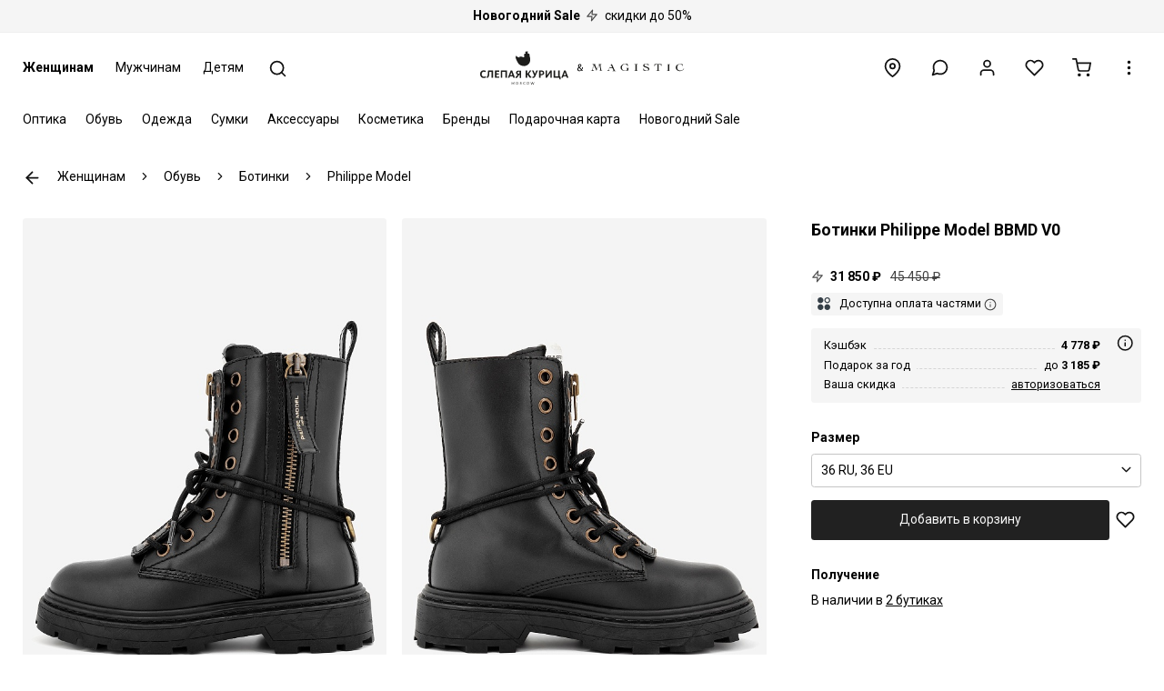

--- FILE ---
content_type: text/html; charset=UTF-8
request_url: https://slepayakurica.ru/product/39236/
body_size: 17840
content:

<html lang="ru" translate="no">			
	<head>
		<!-- Google tag (gtag.js) -->
		<script async src="https://www.googletagmanager.com/gtag/js?id=G-FFJ7Q9PL1B"></script>
		<script>
		  window.dataLayer = window.dataLayer || [];
		  function gtag(){dataLayer.push(arguments);}
		  gtag('js', new Date());
		
		  gtag('config', 'G-FFJ7Q9PL1B');
		</script>
		
		<meta charset="utf-8">
				<meta name="theme-color" content="#ffffff">
		<meta name="viewport" content="width=device-width, initial-scale=1, maximum-scale=1">
		<meta name="format-detection" content="telephone=no">
		<meta name="format-detection" content="date=no">
		<meta name="format-detection" content="address=no">
		<meta name="format-detection" content="email=no">
		<link rel="shortcut icon" href="/f.svg" type="image/svg+xml">
		<link rel="preload" href="/gr.woff2" as="font" type="font/woff2" crossorigin>
				<script id="h-lnk"></script>
						
<link rel="preconnect" href="https://fonts.googleapis.com">
<link rel="preconnect" href="https://fonts.gstatic.com" crossorigin>
<link href="https://fonts.googleapis.com/css2?family=Roboto:ital,wght@0,100..900;1,100..900&display=swap" rel="stylesheet">	
<style>
html, * {
	font-family: Roboto, sans-serif !important;
}
</style>
		
		
		<style>@charset "UTF-8";@font-face{font-family:Graphik;font-weight:400;font-display:swap;src:url("/gr.woff2") format("woff2")};</style>
		<style>header,main{display:none}html{line-height:1.5;-webkit-text-size-adjust:100%}body{margin:0}@keyframes sp-d-a{0%{transform:rotate(0)}100%{transform:rotate(360deg)}}.sp{display:inline-block;border:.25rem solid #ddd;border-left:.25rem solid #555;border-radius:50%;animation:1.2s linear infinite sp-d-a;z-index:3}.bw,.sm,.swt,.sw.a,.fm,.fw.a,.inp,.ch,.fwh,.se-l,.fn-se-l{background:#fff}.hw3r{width:3rem;height:3rem}.p-c{top:0;right:0;left:0;bottom:0;margin:auto}.p-f{position:fixed}.w1,.nvmi,.fw,.inp,.fwh,.se-l,.fn-se-l{width:100%}.h1{height:100%}.zi2{z-index:2}</style>
		
		<title>Ботинки Philippe Model BBMD V001 VEAU NOIR NOIR купить по цене 31 850 руб. в интернет бутике Слепая курица, код товара 39236</title>
		<meta name="description" content="Заказать Ботинки Philippe Model BBMD V001 VEAU NOIR NOIR код 39236 в онлайн бутике элитных брендов Слепая курица. Кэшбэк 17%. Доставка по всей России." />
		
		<link href="/local/templates/m/vendor/swiper/swiper.min.css" rel="stylesheet">		
		<link href="/local/templates/m/css/main.css?v=0043221225" rel="stylesheet">	
		
		<link href="/local/templates/m/vendor/rtop/rtop.videoPlayer.1.0.2.min.css" rel="stylesheet">

		<link href="/local/templates/m/vendor/videojs/video-js.css?v=1505170924" rel="stylesheet">
		
				<script src="//code.jivosite.com/widget/2tsQ8ZrUcN" async></script>
		<script>
		function jivo_onLoadCallback() {
		// jivo_custom_widget
		}
		</script>
		<script type="text/javascript" > (function(m,e,t,r,i,k,a){m[i]=m[i]||function(){(m[i].a=m[i].a||[]).push(arguments)}; m[i].l=1*new Date(); for (var j = 0; j < document.scripts.length; j++) {if (document.scripts[j].src === r) { return; }} k=e.createElement(t),a=e.getElementsByTagName(t)[0],k.async=1,k.src=r,a.parentNode.insertBefore(k,a)}) (window, document, "script", "https://mc.yandex.ru/metrika/tag.js", "ym"); ym(46629447, "init", { clickmap:true, trackLinks:true, accurateTrackBounce:true, webvisor:true, ecommerce:"dataLayer" }); </script> <noscript><div><img src="https://mc.yandex.ru/watch/46629447" style="position:absolute; left:-9999px;" alt="" /></div></noscript>
	</head>
	<body>
		
		<div class="sp hw3r p-c p-f d-n"></div>
		<div class="w1 h1 p-f bw zi2 d-n"></div>
		
		<div class="d-f d-fc mh1v">

		
	<a href="/sale/" class="d-b tc pl2 pr2 py2 un bg bb"><span class="f-b">Новогодний Sale</span> <span class="i-zap t-ic ml1 mr1 opc75"></span> скидки до 50%</span></a>




		
		
		<header>
			<div class="c">
				<div class="r">
					<div class="c-s hd-s hd-m">
						<a href="/zhenshchinam/" class="mnt hd-s hd-m f-b">Женщинам</a>
						<a href="/muzhchinam/" class="mnt hd-s hd-m">Мужчинам</a>
						<a href="/detyam/" class="mnt hd-s hd-m">Детям</a>
						<a href="javascript:;" class="mnti srch" title="Поиск">
							<span class="ic i-search hw15r"></span>
						</a>
					</div>
					<div class="lg p-r">
						<a href="/">							<img class="p-c p-a" src="/lgm1.svg" alt="Слепая курица">
						</a>					</div>						
					<div class="c-s tr">
						<a href="/stores/" class="mnti" title="Бутики">
							<span class="ic i-location hw15r"></span>
						</a>						
						<a href="javascript:;" class="mnti srch hd-l" title="Поиск">
							<span class="ic i-search hw15r"></span>
						</a>						
						<div id="mdcw" class="im p-r d-ib">
							<label for="mdc" class="mnti" title="Консультация" role="button">
								<span class="ic i-message-circle hw15r"></span>
							</label>
							<input type="checkbox" id="mdc" class="hd">
							<div class="tl gbr d-n p-a zi4 r0">
								<a href="tel:88005005329" f="mdc">8 (800) 500-53-29</a>
								<a href="javascript:;" onclick="jivo_api.open();return false;" f="mdc">Открыть чат</a>
								<a href="whatsapp://send?phone=79093335046" f="mdc">WhatsApp</a>
							</div>
						</div>
						<button class="mnti hd-s hd-m o-mdl" data-a="login" data-h="Войти или создать профиль" data-d="%7B%22u%22%3A%22%5C%2Flk%5C%2F%22%7D">
							<span class="ic i-user hw15r"></span>
						</button>
						
						<a href="/wl/" class="mnti hd-s hd-m" title="Избранное">
							<span class="ic i-heart hw15r"></span>
						</a>
	
						<a href="/cart/" class="mnti hd-s hd-m" title="Корзина">
							<span class="ic i-cart hw15r"></span>
						</a>
	
						<div id="imw" class="im p-r d-ib">
							<label for="im" class="mnti" title="Информация" role="button">
								<span class="ic i-more-vertical hw15r"></span>
							</label>
							<input type="checkbox" id="im" class="hd" autocomplete="off">
							<div class="tl gbr d-n p-a zit r0">
								<a href="/info/">Контакты</a>
								<a href="/news/">Новости</a>
								<a href="/help/">Информация</a>
								<a href="/loyalty/">Кэшбэк и скидки</a>
								<a href="/help/download-app/">Приложение</a>
							</div>
						</div>	
					</div>
				</div>				
			</div>
		</header>
		<main>
			<div class="c">
				<div class="r">
					<div class="c-s">
						<input type="checkbox" id="mc" class="hd" autocomplete="off">				
						<div class="ml fs0 d-ib bw">
							
							<div class="msw bw p-f w1 d-n">
								<div>
									<input type="text" placeholder="Поиск" class="ms inp srch-m">
								</div>
							</div>
								
							<div class="mcl p-a zi4 d-n r0">
								<label for="mc" class="mnti m1 p-r t-125 hd-l cl" role="button">
									<span class="ic i-x hw15r"></span>
								</label>
							</div>
								
							<div id="hw" class="zi2 bw w1 p-f d-n l0">
								<div class="bb hd-l">
									<button class="tbl hwn f-b" data-id="1" data-load="1" f="s-1">Женщинам</button>
									<button class="tbl hwn" data-id="2" data-load="1" f="s-2">Мужчинам</button>
									<button class="tbl hwn" data-id="3" data-load="1" f="s-3">Детям</button>					
								</div>
							</div>
								
							<div id="s-1" class="sl d-b"><a id="m-1-4" data-load="1" data-ac="1" data-id="4" class="si s mm" href="/optika/">Оптика</a><div class="sw" f="m-1-4"><div class="sm"><div class="c"><div class="r"><div class="c-s-2"><a id="m-4-12" data-load="1" data-ac="1" data-id="12" data-pid="4" href="/optika/ochki/" class="mi s" s="m-1-4">Очки</a><div class="sw s" f="m-4-12"><div class="sm"><div class="c"><div class="r"><div class="c-s-2"><a id="m-12-13" data-load="1" data-ac="1" data-id="13" data-pid="12" href="/optika/ochki/solntsezashchitnye/" class="mi" s="m-4-12">Солнцезащитные очки</a></div><div class="c-s-2"><a id="m-12-14" data-load="1" data-ac="1" data-id="14" data-pid="12" href="/optika/ochki/opravy/" class="mi" s="m-4-12">Оправы</a></div><div class="c-s-2"><a id="m-12-15" data-load="1" data-ac="1" data-id="15" data-pid="12" href="/optika/ochki/gornolyzhnye-maski/" class="mi" s="m-4-12">Горнолыжные маски</a></div></div></div></div></div>
						<div class="swt" f="m-4-12">
							<div>	
								<div class="mi bk sbb" f="m-4-12" s="m-1-4" role="button">Очки</div>
								<a href="/optika/ochki/" class="mi all">Все товары</a>
							</div>
						</div><a id="m-4-23" data-load="1" data-ac="1" data-id="23" data-pid="4" href="/optika/kontaktnye-linzy/" class="mi" s="m-1-4">Контактные линзы</a></div><div class="c-s-2"><a id="m-4-16" data-load="1" data-ac="1" data-id="16" data-pid="4" href="/optika/aksessuary/" class="mi s" s="m-1-4">Аксессуары</a><div class="sw s" f="m-4-16"><div class="sm"><div class="c"><div class="r"><div class="c-s-2"><a id="m-16-17" data-load="1" data-ac="1" data-id="17" data-pid="16" href="/optika/aksessuary/futlyary-dlya-ochkov/" class="mi" s="m-4-16">Футляры для очков</a></div><div class="c-s-2"><a id="m-16-18" data-load="1" data-ac="1" data-id="18" data-pid="16" href="/optika/aksessuary/tsepochki-dlya-ochkov/" class="mi" s="m-4-16">Цепочки для очков</a></div></div></div></div></div>
						<div class="swt" f="m-4-16">
							<div>	
								<div class="mi bk sbb" f="m-4-16" s="m-1-4" role="button">Аксессуары</div>
								<a href="/optika/aksessuary/" class="mi all">Все товары</a>
							</div>
						</div><a id="m-4-42" data-load="1" data-ac="1" data-id="42" data-pid="4" href="/optika/sredstva-po-ukhodu/" class="mi s" s="m-1-4">Средства по уходу за очками</a><div class="sw s" f="m-4-42"><div class="sm"><div class="c"><div class="r"><div class="c-s-2"><a id="m-42-43" data-load="1" data-ac="1" data-id="43" data-pid="42" href="/optika/sredstva-po-ukhodu/nabory/" class="mi" s="m-4-42">Наборы для ухода за очками</a></div><div class="c-s-2"><a id="m-42-44" data-load="1" data-ac="1" data-id="44" data-pid="42" href="/optika/sredstva-po-ukhodu/salfetki/" class="mi" s="m-4-42">Салфетки для ухода за очками</a></div><div class="c-s-2"><a id="m-42-45" data-load="1" data-ac="1" data-id="45" data-pid="42" href="/optika/sredstva-po-ukhodu/sprei/" class="mi" s="m-4-42">Спреи для очистки очковых линз</a></div><div class="c-s-2"><a id="m-42-46" data-load="1" data-ac="1" data-id="46" data-pid="42" href="/optika/sredstva-po-ukhodu/rastvory/" class="mi" s="m-4-42">Растворы для контактных линз</a></div></div></div></div></div>
						<div class="swt" f="m-4-42">
							<div>	
								<div class="mi bk sbb" f="m-4-42" s="m-1-4" role="button">Средства по уходу за очками</div>
								<a href="/optika/sredstva-po-ukhodu/" class="mi all">Все товары</a>
							</div>
						</div></div><div class="c-s-2"><a id="m-4-" data-load="1" data-ac="1" data-id="" data-pid="4" href="/servisnaya-karta/" class="mi" s="m-1-4">Сервисная карта</a><a id="m-4-" data-load="1" data-ac="1" data-id="" data-pid="4" href="/proverka-zreniya/" class="mi" s="m-1-4" onclick="ym(46629447,'reachGoal','GO_VISION_CHECK', {place: 'menu'}); return true;" >Запись к врачу</a></div></div></div></div></div>
					<div class="swt" f="m-1-4">
						<div>	
							<div class="mi bk" f="m-1-4" role="button">Оптика</div>
							<a href="/optika/" class="mi all">Все товары</a>
						</div>
					</div>
					<div class="so" f="m-1-4" style="top:auto;"></div><a id="m-1-5" data-load="1" data-ac="1" data-id="5" class="si s mm" href="/obuv/">Обувь</a><div class="sw" f="m-1-5"><div class="sm"><div class="c"><div class="r"><div class="c-s-2"><a id="m-5-34" data-load="1" data-ac="1" data-id="34" data-pid="5" href="/obuv/kedy/" class="mi" s="m-1-5">Кеды</a><a id="m-5-35" data-load="1" data-ac="1" data-id="35" data-pid="5" href="/obuv/krossovki/" class="mi" s="m-1-5">Кроссовки</a><a id="m-5-36" data-load="1" data-ac="1" data-id="36" data-pid="5" href="/obuv/botilony/" class="mi" s="m-1-5">Ботильоны</a><a id="m-5-37" data-load="1" data-ac="1" data-id="37" data-pid="5" href="/obuv/sapogi/" class="mi" s="m-1-5">Сапоги</a><a id="m-5-462" data-load="1" data-ac="1" data-id="462" data-pid="5" href="/obuv/uggi/" class="mi" s="m-1-5">Угги</a></div><div class="c-s-2"><a id="m-5-460" data-load="1" data-ac="1" data-id="460" data-pid="5" href="/obuv/botforty/" class="mi" s="m-1-5">Ботфорты</a><a id="m-5-39" data-load="1" data-ac="1" data-id="39" data-pid="5" href="/obuv/botinki/" class="mi" s="m-1-5">Ботинки</a><a id="m-5-40" data-load="1" data-ac="1" data-id="40" data-pid="5" href="/obuv/polubotinki/" class="mi" s="m-1-5">Полуботинки</a><a id="m-5-425" data-load="1" data-ac="1" data-id="425" data-pid="5" href="/obuv/kazaki/" class="mi" s="m-1-5">Казаки</a><a id="m-5-41" data-load="1" data-ac="1" data-id="41" data-pid="5" href="/obuv/lofery/" class="mi" s="m-1-5">Лоферы</a></div><div class="c-s-2"><a id="m-5-47" data-load="1" data-ac="1" data-id="47" data-pid="5" href="/obuv/mokasiny/" class="mi" s="m-1-5">Мокасины</a><a id="m-5-48" data-load="1" data-ac="1" data-id="48" data-pid="5" href="/obuv/tufli-na-kabluke/" class="mi" s="m-1-5">Туфли на каблуке</a><a id="m-5-461" data-load="1" data-ac="1" data-id="461" data-pid="5" href="/obuv/slingbeki/" class="mi" s="m-1-5">Слингбэки</a><a id="m-5-50" data-load="1" data-ac="1" data-id="50" data-pid="5" href="/obuv/bosonozhki/" class="mi" s="m-1-5">Босоножки</a><a id="m-5-51" data-load="1" data-ac="1" data-id="51" data-pid="5" href="/obuv/myuli/" class="mi" s="m-1-5">Мюли</a></div><div class="c-s-2"><a id="m-5-52" data-load="1" data-ac="1" data-id="52" data-pid="5" href="/obuv/klogi/" class="mi" s="m-1-5">Клоги</a><a id="m-5-53" data-load="1" data-ac="1" data-id="53" data-pid="5" href="/obuv/sandalii/" class="mi" s="m-1-5">Сандалии</a><a id="m-5-54" data-load="1" data-ac="1" data-id="54" data-pid="5" href="/obuv/slantsy/" class="mi" s="m-1-5">Сланцы</a><a id="m-5-55" data-load="1" data-ac="1" data-id="55" data-pid="5" href="/obuv/baletki/" class="mi" s="m-1-5">Балетки</a><a id="m-5-56" data-load="1" data-ac="1" data-id="56" data-pid="5" href="/obuv/espadrili/" class="mi" s="m-1-5">Эспадрильи</a></div></div></div></div></div>
					<div class="swt" f="m-1-5">
						<div>	
							<div class="mi bk" f="m-1-5" role="button">Обувь</div>
							<a href="/obuv/" class="mi all">Все товары</a>
						</div>
					</div>
					<div class="so" f="m-1-5" style="top:auto;"></div><a id="m-1-6" data-load="1" data-ac="1" data-id="6" class="si s mm" href="/odezhda/">Одежда</a><div class="sw" f="m-1-6"><div class="sm"><div class="c"><div class="r"><div class="c-s-2"><a id="m-6-59" data-load="1" data-ac="1" data-id="59" data-pid="6" href="/odezhda/bele/" class="mi s" s="m-1-6">Нижнее белье</a><div class="sw s" f="m-6-59"><div class="sm"><div class="c"><div class="r"><div class="c-s-2"><a id="m-59-60" data-load="1" data-ac="1" data-id="60" data-pid="59" href="/odezhda/bele/bodi/" class="mi" s="m-6-59">Боди нижнее белье</a></div><div class="c-s-2"><a id="m-59-61" data-load="1" data-ac="1" data-id="61" data-pid="59" href="/odezhda/bele/byustgaltery/" class="mi" s="m-6-59">Бюстгальтеры</a></div><div class="c-s-2"><a id="m-59-62" data-load="1" data-ac="1" data-id="62" data-pid="59" href="/odezhda/bele/golfy/" class="mi" s="m-6-59">Гольфы</a></div><div class="c-s-2"><a id="m-59-63" data-load="1" data-ac="1" data-id="63" data-pid="59" href="/odezhda/bele/kolgotki/" class="mi" s="m-6-59">Колготки</a></div><div class="c-s-2"><a id="m-59-64" data-load="1" data-ac="1" data-id="64" data-pid="59" href="/odezhda/bele/mayki/" class="mi" s="m-6-59">Майки</a></div><div class="c-s-2"><a id="m-59-67" data-load="1" data-ac="1" data-id="67" data-pid="59" href="/odezhda/bele/noski/" class="mi" s="m-6-59">Носки</a></div><div class="c-s-2"><a id="m-59-68" data-load="1" data-ac="1" data-id="68" data-pid="59" href="/odezhda/bele/podsledniki/" class="mi" s="m-6-59">Подследники</a></div><div class="c-s-2"><a id="m-59-69" data-load="1" data-ac="1" data-id="69" data-pid="59" href="/odezhda/bele/trusy/" class="mi" s="m-6-59">Трусы</a></div></div></div></div></div>
						<div class="swt" f="m-6-59">
							<div>	
								<div class="mi bk sbb" f="m-6-59" s="m-1-6" role="button">Нижнее белье</div>
								<a href="/odezhda/bele/" class="mi all">Все товары</a>
							</div>
						</div><a id="m-6-71" data-load="1" data-ac="1" data-id="71" data-pid="6" href="/odezhda/kupalniki/" class="mi s" s="m-1-6">Купальники</a><div class="sw s" f="m-6-71"><div class="sm"><div class="c"><div class="r"><div class="c-s-2"><a id="m-71-72" data-load="1" data-ac="1" data-id="72" data-pid="71" href="/odezhda/kupalniki/slitnye/" class="mi" s="m-6-71">Слитные купальники</a></div><div class="c-s-2"><a id="m-71-73" data-load="1" data-ac="1" data-id="73" data-pid="71" href="/odezhda/kupalniki/razdelnye/" class="mi" s="m-6-71">Раздельные купальники</a></div><div class="c-s-2"><a id="m-71-74" data-load="1" data-ac="1" data-id="74" data-pid="71" href="/odezhda/kupalniki/bikini/" class="mi" s="m-6-71">Бикини</a></div><div class="c-s-2"><a id="m-71-75" data-load="1" data-ac="1" data-id="75" data-pid="71" href="/odezhda/kupalniki/bra/" class="mi" s="m-6-71">Бра</a></div></div></div></div></div>
						<div class="swt" f="m-6-71">
							<div>	
								<div class="mi bk sbb" f="m-6-71" s="m-1-6" role="button">Купальники</div>
								<a href="/odezhda/kupalniki/" class="mi all">Все товары</a>
							</div>
						</div><a id="m-6-76" data-load="1" data-ac="1" data-id="76" data-pid="6" href="/odezhda/verkhnyaya/" class="mi s" s="m-1-6">Верхняя одежда</a><div class="sw s" f="m-6-76"><div class="sm"><div class="c"><div class="r"><div class="c-s-2"><a id="m-76-78" data-load="1" data-ac="1" data-id="78" data-pid="76" href="/odezhda/verkhnyaya/dublenki/" class="mi" s="m-6-76">Дубленки</a></div><div class="c-s-2"><a id="m-76-79" data-load="1" data-ac="1" data-id="79" data-pid="76" href="/odezhda/verkhnyaya/zhilety-uteplennye/" class="mi" s="m-6-76">Жилеты утепленные</a></div><div class="c-s-2"><a id="m-76-81" data-load="1" data-ac="1" data-id="81" data-pid="76" href="/odezhda/verkhnyaya/kurtki/" class="mi" s="m-6-76">Куртки</a></div><div class="c-s-2"><a id="m-76-82" data-load="1" data-ac="1" data-id="82" data-pid="76" href="/odezhda/verkhnyaya/palto/" class="mi" s="m-6-76">Пальто</a></div><div class="c-s-2"><a id="m-76-83" data-load="1" data-ac="1" data-id="83" data-pid="76" href="/odezhda/verkhnyaya/parki/" class="mi" s="m-6-76">Парки</a></div><div class="c-s-2"><a id="m-76-84" data-load="1" data-ac="1" data-id="84" data-pid="76" href="/odezhda/verkhnyaya/plashchi/" class="mi" s="m-6-76">Плащи</a></div><div class="c-s-2"><a id="m-76-85" data-load="1" data-ac="1" data-id="85" data-pid="76" href="/odezhda/verkhnyaya/polupalto/" class="mi" s="m-6-76">Полупальто</a></div><div class="c-s-2"><a id="m-76-86" data-load="1" data-ac="1" data-id="86" data-pid="76" href="/odezhda/verkhnyaya/pukhoviki/" class="mi" s="m-6-76">Пуховики</a></div><div class="c-s-2"><a id="m-76-87" data-load="1" data-ac="1" data-id="87" data-pid="76" href="/odezhda/verkhnyaya-odezhda/shuby/" class="mi" s="m-6-76">Шубы</a></div></div></div></div></div>
						<div class="swt" f="m-6-76">
							<div>	
								<div class="mi bk sbb" f="m-6-76" s="m-1-6" role="button">Верхняя одежда</div>
								<a href="/odezhda/verkhnyaya/" class="mi all">Все товары</a>
							</div>
						</div><a id="m-6-335" data-load="1" data-ac="1" data-id="335" data-pid="6" href="/odezhda/trikotazh/" class="mi s" s="m-1-6">Трикотаж</a><div class="sw s" f="m-6-335"><div class="sm"><div class="c"><div class="r"><div class="c-s-2"><a id="m-335-336" data-load="1" data-ac="1" data-id="336" data-pid="335" href="/odezhda/trikotazh/svitery/" class="mi" s="m-6-335">Свитеры</a></div><div class="c-s-2"><a id="m-335-337" data-load="1" data-ac="1" data-id="337" data-pid="335" href="/odezhda/trikotazh/vodolazki/" class="mi" s="m-6-335">Водолазки</a></div><div class="c-s-2"><a id="m-335-338" data-load="1" data-ac="1" data-id="338" data-pid="335" href="/odezhda/trikotazh/kardigany/" class="mi" s="m-6-335">Кардиганы</a></div><div class="c-s-2"><a id="m-335-339" data-load="1" data-ac="1" data-id="339" data-pid="335" href="/odezhda/trikotazh/polo-s-dlinnym-rukavom/" class="mi" s="m-6-335">Поло с длинным рукавом</a></div><div class="c-s-2"><a id="m-335-341" data-load="1" data-ac="1" data-id="341" data-pid="335" href="/odezhda/trikotazh/poncho/" class="mi" s="m-6-335">Пончо</a></div><div class="c-s-2"><a id="m-335-342" data-load="1" data-ac="1" data-id="342" data-pid="335" href="/odezhda/trikotazh/manishki/" class="mi" s="m-6-335">Манишки</a></div></div></div></div></div>
						<div class="swt" f="m-6-335">
							<div>	
								<div class="mi bk sbb" f="m-6-335" s="m-1-6" role="button">Трикотаж</div>
								<a href="/odezhda/trikotazh/" class="mi all">Все товары</a>
							</div>
						</div><a id="m-6-343" data-load="1" data-ac="1" data-id="343" data-pid="6" href="/odezhda/tolstovki/" class="mi s" s="m-1-6">Толстовки</a><div class="sw s" f="m-6-343"><div class="sm"><div class="c"><div class="r"><div class="c-s-2"><a id="m-343-344" data-load="1" data-ac="1" data-id="344" data-pid="343" href="/odezhda/tolstovki/svitshoty/" class="mi" s="m-6-343">Свитшоты</a></div><div class="c-s-2"><a id="m-343-345" data-load="1" data-ac="1" data-id="345" data-pid="343" href="/odezhda/tolstovki/khudi/" class="mi" s="m-6-343">Худи</a></div><div class="c-s-2"><a id="m-343-346" data-load="1" data-ac="1" data-id="346" data-pid="343" href="/odezhda/tolstovki/na-molnii/" class="mi" s="m-6-343">Толстовки на молнии</a></div></div></div></div></div>
						<div class="swt" f="m-6-343">
							<div>	
								<div class="mi bk sbb" f="m-6-343" s="m-1-6" role="button">Толстовки</div>
								<a href="/odezhda/tolstovki/" class="mi all">Все товары</a>
							</div>
						</div><a id="m-6-484" data-load="1" data-ac="1" data-id="484" data-pid="6" href="/odezhda/domashnyaya/" class="mi" s="m-1-6">Домашняя одежда</a></div><div class="c-s-2"><a id="m-6-88" data-load="1" data-ac="1" data-id="88" data-pid="6" href="/odezhda/bluzy/" class="mi" s="m-1-6">Блузы</a><a id="m-6-89" data-load="1" data-ac="1" data-id="89" data-pid="6" href="/odezhda/rubashki/" class="mi" s="m-1-6">Рубашки</a><a id="m-6-90" data-load="1" data-ac="1" data-id="90" data-pid="6" href="/odezhda/bodi/" class="mi" s="m-1-6">Боди</a><a id="m-6-91" data-load="1" data-ac="1" data-id="91" data-pid="6" href="/odezhda/bryuki/" class="mi" s="m-1-6">Брюки</a><a id="m-6-92" data-load="1" data-ac="1" data-id="92" data-pid="6" href="/odezhda/dzhoggery/" class="mi" s="m-1-6">Джоггеры</a><a id="m-6-93" data-load="1" data-ac="1" data-id="93" data-pid="6" href="/odezhda/legginsy/" class="mi" s="m-1-6">Леггинсы</a></div><div class="c-s-2"><a id="m-6-94" data-load="1" data-ac="1" data-id="94" data-pid="6" href="/odezhda/dzhinsy/" class="mi" s="m-1-6">Джинсы</a><a id="m-6-95" data-load="1" data-ac="1" data-id="95" data-pid="6" href="/odezhda/zhakety/" class="mi" s="m-1-6">Жакеты</a><a id="m-6-96" data-load="1" data-ac="1" data-id="96" data-pid="6" href="/odezhda/zhilety/" class="mi" s="m-1-6">Жилеты</a><a id="m-6-98" data-load="1" data-ac="1" data-id="98" data-pid="6" href="/odezhda/platya/" class="mi" s="m-1-6">Платья</a><a id="m-6-99" data-load="1" data-ac="1" data-id="99" data-pid="6" href="/odezhda/kombinezony/" class="mi" s="m-1-6">Комбинезоны</a><a id="m-6-109" data-load="1" data-ac="1" data-id="109" data-pid="6" href="/odezhda/futbolki/" class="mi" s="m-1-6">Футболки</a></div><div class="c-s-2"><a id="m-6-111" data-load="1" data-ac="1" data-id="111" data-pid="6" href="/odezhda/longslivy/" class="mi" s="m-1-6">Лонгсливы</a><a id="m-6-112" data-load="1" data-ac="1" data-id="112" data-pid="6" href="/odezhda/polo/" class="mi" s="m-1-6">Поло</a><a id="m-6-113" data-load="1" data-ac="1" data-id="113" data-pid="6" href="/odezhda/topy/" class="mi" s="m-1-6">Топы</a><a id="m-6-115" data-load="1" data-ac="1" data-id="115" data-pid="6" href="/odezhda/shorty/" class="mi" s="m-1-6">Шорты</a><a id="m-6-118" data-load="1" data-ac="1" data-id="118" data-pid="6" href="/odezhda/yubki/" class="mi" s="m-1-6">Юбки</a></div></div></div></div></div>
					<div class="swt" f="m-1-6">
						<div>	
							<div class="mi bk" f="m-1-6" role="button">Одежда</div>
							<a href="/odezhda/" class="mi all">Все товары</a>
						</div>
					</div>
					<div class="so" f="m-1-6" style="top:auto;"></div><a id="m-1-7" data-load="1" data-ac="1" data-id="7" class="si s mm" href="/sumki/">Сумки</a><div class="sw" f="m-1-7"><div class="sm"><div class="c"><div class="r"><div class="c-s-2"><a id="m-7-8" data-load="1" data-ac="1" data-id="8" data-pid="7" href="/sumki/ryukzaki/" class="mi" s="m-1-7">Рюкзаки</a><a id="m-7-9" data-load="1" data-ac="1" data-id="9" data-pid="7" href="/sumki/kosmetichki/" class="mi" s="m-1-7">Косметички</a><a id="m-7-10" data-load="1" data-ac="1" data-id="10" data-pid="7" href="/sumki/plyazhnye/" class="mi" s="m-1-7">Пляжные сумки</a></div><div class="c-s-2"><a id="m-7-11" data-load="1" data-ac="1" data-id="11" data-pid="7" href="/sumki/kozhanye/" class="mi" s="m-1-7">Кожаные сумки</a><a id="m-7-24" data-load="1" data-ac="1" data-id="24" data-pid="7" href="/sumki/tkanevye/" class="mi" s="m-1-7">Тканевые сумки</a><a id="m-7-26" data-load="1" data-ac="1" data-id="26" data-pid="7" href="/sumki/klatchi/" class="mi" s="m-1-7">Клатчи</a></div><div class="c-s-2"><a id="m-7-27" data-load="1" data-ac="1" data-id="27" data-pid="7" href="/sumki/dlya-mamy/" class="mi" s="m-1-7">Сумки для мамы</a><a id="m-7-28" data-load="1" data-ac="1" data-id="28" data-pid="7" href="/sumki/dlya-smartfona/" class="mi" s="m-1-7">Сумки для смартфона</a><a id="m-7-29" data-load="1" data-ac="1" data-id="29" data-pid="7" href="/sumki/cherez-plecho/" class="mi" s="m-1-7">Сумки через плечо</a></div><div class="c-s-2"><a id="m-7-30" data-load="1" data-ac="1" data-id="30" data-pid="7" href="/sumki/touty/" class="mi" s="m-1-7">Тоуты</a><a id="m-7-31" data-load="1" data-ac="1" data-id="31" data-pid="7" href="/sumki/shoppery/" class="mi" s="m-1-7">Шопперы</a></div></div></div></div></div>
					<div class="swt" f="m-1-7">
						<div>	
							<div class="mi bk" f="m-1-7" role="button">Сумки</div>
							<a href="/sumki/" class="mi all">Все товары</a>
						</div>
					</div>
					<div class="so" f="m-1-7" style="top:auto;"></div><a id="m-1-119" data-load="1" data-ac="1" data-id="119" class="si s mm" href="/aksessuary/">Аксессуары</a><div class="sw" f="m-1-119"><div class="sm"><div class="c"><div class="r"><div class="c-s-2"><a id="m-119-120" data-load="1" data-ac="1" data-id="120" data-pid="119" href="/aksessuary/bizhuteriya/" class="mi s" s="m-1-119">Бижутерия</a><div class="sw s" f="m-119-120"><div class="sm"><div class="c"><div class="r"><div class="c-s-2"><a id="m-120-121" data-load="1" data-ac="1" data-id="121" data-pid="120" href="/aksessuary/bizhuteriya/koltsa/" class="mi" s="m-119-120">Кольца</a></div><div class="c-s-2"><a id="m-120-122" data-load="1" data-ac="1" data-id="122" data-pid="120" href="/aksessuary/bizhuteriya/nabory-kolets/" class="mi" s="m-119-120">Наборы колец</a></div><div class="c-s-2"><a id="m-120-123" data-load="1" data-ac="1" data-id="123" data-pid="120" href="/aksessuary/bizhuteriya/sergi/" class="mi" s="m-119-120">Серьги</a></div><div class="c-s-2"><a id="m-120-125" data-load="1" data-ac="1" data-id="125" data-pid="120" href="/aksessuary/bizhuteriya/braslety/" class="mi" s="m-119-120">Браслеты</a></div><div class="c-s-2"><a id="m-120-126" data-load="1" data-ac="1" data-id="126" data-pid="120" href="/aksessuary/bizhuteriya/kole/" class="mi" s="m-119-120">Колье</a></div><div class="c-s-2"><a id="m-120-127" data-load="1" data-ac="1" data-id="127" data-pid="120" href="/aksessuary/bizhuteriya/chokery/" class="mi" s="m-119-120">Чокеры</a></div><div class="c-s-2"><a id="m-120-129" data-load="1" data-ac="1" data-id="129" data-pid="120" href="/aksessuary/bizhuteriya/breloki/" class="mi" s="m-119-120">Брелоки</a></div><div class="c-s-2"><a id="m-120-478" data-load="1" data-ac="1" data-id="478" data-pid="120" href="/aksessuary/bizhuteriya/zakolki/" class="mi" s="m-119-120">Заколки</a></div></div></div></div></div>
						<div class="swt" f="m-119-120">
							<div>	
								<div class="mi bk sbb" f="m-119-120" s="m-1-119" role="button">Бижутерия</div>
								<a href="/aksessuary/bizhuteriya/" class="mi all">Все товары</a>
							</div>
						</div><a id="m-119-130" data-load="1" data-ac="1" data-id="130" data-pid="119" href="/aksessuary/golovnye-ubory/" class="mi s" s="m-1-119">Головные уборы</a><div class="sw s" f="m-119-130"><div class="sm"><div class="c"><div class="r"><div class="c-s-2"><a id="m-130-131" data-load="1" data-ac="1" data-id="131" data-pid="130" href="/aksessuary/golovnye-ubory/beysbolki/" class="mi" s="m-119-130">Бейсболки</a></div><div class="c-s-2"><a id="m-130-132" data-load="1" data-ac="1" data-id="132" data-pid="130" href="/aksessuary/golovnye-ubory/panamy/" class="mi" s="m-119-130">Панамы</a></div><div class="c-s-2"><a id="m-130-459" data-load="1" data-ac="1" data-id="459" data-pid="130" href="/aksessuary/golovnye-ubory/shlyapy/" class="mi" s="m-119-130">Шляпы</a></div><div class="c-s-2"><a id="m-130-133" data-load="1" data-ac="1" data-id="133" data-pid="130" href="/aksessuary/golovnye-ubory/shapki/" class="mi" s="m-119-130">Шапки</a></div><div class="c-s-2"><a id="m-130-134" data-load="1" data-ac="1" data-id="134" data-pid="130" href="/aksessuary/golovnye-ubory/balaklavy/" class="mi" s="m-119-130">Балаклавы</a></div><div class="c-s-2"><a id="m-130-485" data-load="1" data-ac="1" data-id="485" data-pid="130" href="/aksessuary/golovnye-ubory/naushniki/" class="mi" s="m-119-130">Наушники</a></div></div></div></div></div>
						<div class="swt" f="m-119-130">
							<div>	
								<div class="mi bk sbb" f="m-119-130" s="m-1-119" role="button">Головные уборы</div>
								<a href="/aksessuary/golovnye-ubory/" class="mi all">Все товары</a>
							</div>
						</div><a id="m-119-152" data-load="1" data-ac="1" data-id="152" data-pid="119" href="/aksessuary/khrustal/" class="mi s" s="m-1-119">Хрусталь</a><div class="sw s" f="m-119-152"><div class="sm"><div class="c"><div class="r"><div class="c-s-2"><a id="m-152-153" data-load="1" data-ac="1" data-id="153" data-pid="152" href="/aksessuary/khrustal/vazy/" class="mi" s="m-119-152">Вазы</a></div><div class="c-s-2"><a id="m-152-154" data-load="1" data-ac="1" data-id="154" data-pid="152" href="/aksessuary/khrustal/grafiny/" class="mi" s="m-119-152">Графины</a></div><div class="c-s-2"><a id="m-152-156" data-load="1" data-ac="1" data-id="156" data-pid="152" href="/aksessuary/khrustal/suveniry/" class="mi" s="m-119-152">Сувениры</a></div><div class="c-s-2"><a id="m-152-158" data-load="1" data-ac="1" data-id="158" data-pid="152" href="/aksessuary/khrustal/fuzhery/" class="mi" s="m-119-152">Фужеры</a></div><div class="c-s-2"><a id="m-152-159" data-load="1" data-ac="1" data-id="159" data-pid="152" href="/aksessuary/khrustal/stakany/" class="mi" s="m-119-152">Стаканы</a></div></div></div></div></div>
						<div class="swt" f="m-119-152">
							<div>	
								<div class="mi bk sbb" f="m-119-152" s="m-1-119" role="button">Хрусталь</div>
								<a href="/aksessuary/khrustal/" class="mi all">Все товары</a>
							</div>
						</div><a id="m-119-141" data-load="1" data-ac="1" data-id="141" data-pid="119" href="/aksessuary/remni/" class="mi" s="m-1-119">Ремни</a><a id="m-119-142" data-load="1" data-ac="1" data-id="142" data-pid="119" href="/aksessuary/koshelki/" class="mi" s="m-1-119">Кошельки</a></div><div class="c-s-2"><a id="m-119-143" data-load="1" data-ac="1" data-id="143" data-pid="119" href="/aksessuary/kartkholdery/" class="mi" s="m-1-119">Картхолдеры</a><a id="m-119-144" data-load="1" data-ac="1" data-id="144" data-pid="119" href="/aksessuary/perchatki/" class="mi" s="m-1-119">Перчатки</a><a id="m-119-486" data-load="1" data-ac="1" data-id="486" data-pid="119" href="/aksessuary/varezhki/" class="mi" s="m-1-119">Варежки</a><a id="m-119-145" data-load="1" data-ac="1" data-id="145" data-pid="119" href="/aksessuary/sharfy/" class="mi" s="m-1-119">Шарфы</a><a id="m-119-146" data-load="1" data-ac="1" data-id="146" data-pid="119" href="/aksessuary/platki/" class="mi" s="m-1-119">Платки</a></div><div class="c-s-2"><a id="m-119-457" data-load="1" data-ac="1" data-id="457" data-pid="119" href="/aksessuary/polotentsa/" class="mi" s="m-1-119">Полотенца</a><a id="m-119-147" data-load="1" data-ac="1" data-id="147" data-pid="119" href="/aksessuary/obodki/" class="mi" s="m-1-119">Ободки</a><a id="m-119-148" data-load="1" data-ac="1" data-id="148" data-pid="119" href="/aksessuary/oblozhki-dlya-pasporta/" class="mi" s="m-1-119">Обложки на паспорт</a><a id="m-119-149" data-load="1" data-ac="1" data-id="149" data-pid="119" href="/aksessuary/chekhly-dlya-iphone/" class="mi" s="m-1-119">Чехлы для iPhone</a><a id="m-119-150" data-load="1" data-ac="1" data-id="150" data-pid="119" href="/aksessuary/pledy/" class="mi" s="m-1-119">Пледы</a></div><div class="c-s-2"><a id="m-119-423" data-load="1" data-ac="1" data-id="423" data-pid="119" href="/aksessuary/igrushki/" class="mi" s="m-1-119">Игрушки</a><a id="m-119-471" data-load="1" data-ac="1" data-id="471" data-pid="119" href="/aksessuary/firmennaya-upakovka/" class="mi" s="m-1-119">Фирменная упаковка</a><a id="m-119-422" data-load="1" data-ac="1" data-id="422" data-pid="119" href="/sumki/aksessuary/" class="mi" s="m-1-119">Аксессуары для сумок</a><a id="m-119-420" data-load="1" data-ac="1" data-id="420" data-pid="119" href="/obuv/sredstva-dlya-ukhoda/" class="mi" s="m-1-119">Средства для обуви</a></div></div></div></div></div>
					<div class="swt" f="m-1-119">
						<div>	
							<div class="mi bk" f="m-1-119" role="button">Аксессуары</div>
							<a href="/aksessuary/" class="mi all">Все товары</a>
						</div>
					</div>
					<div class="so" f="m-1-119" style="top:auto;"></div><a id="m-1-160" data-load="1" data-ac="1" data-id="160" class="si s mm" href="/kosmetika/">Косметика</a><div class="sw" f="m-1-160"><div class="sm"><div class="c"><div class="r"><div class="c-s-2"><a id="m-160-161" data-load="1" data-ac="1" data-id="161" data-pid="160" href="/kosmetika/parfyumeriya/" class="mi s" s="m-1-160">Парфюмерия</a><div class="sw s" f="m-160-161"><div class="sm"><div class="c"><div class="r"><div class="c-s-2"><a id="m-161-163" data-load="1" data-ac="1" data-id="163" data-pid="161" href="/kosmetika/parfyumeriya/tualetnaya-voda/" class="mi" s="m-160-161">Туалетная вода</a></div><div class="c-s-2"><a id="m-161-164" data-load="1" data-ac="1" data-id="164" data-pid="161" href="/kosmetika/parfyumeriya/parfyumernaya-voda/" class="mi" s="m-160-161">Парфюмерная вода</a></div><div class="c-s-2"><a id="m-161-474" data-load="1" data-ac="1" data-id="474" data-pid="161" href="/kosmetika/parfyumeriya/parfyumernye-ekstrakty/" class="mi" s="m-160-161">Парфюмерные экстракты</a></div><div class="c-s-2"><a id="m-161-477" data-load="1" data-ac="1" data-id="477" data-pid="161" href="/kosmetika/parfyumeriya/duhi/" class="mi" s="m-160-161">Духи</a></div></div></div></div></div>
						<div class="swt" f="m-160-161">
							<div>	
								<div class="mi bk sbb" f="m-160-161" s="m-1-160" role="button">Парфюмерия</div>
								<a href="/kosmetika/parfyumeriya/" class="mi all">Все товары</a>
							</div>
						</div><a id="m-160-167" data-load="1" data-ac="1" data-id="167" data-pid="160" href="/kosmetika/ukhod-za-litsom/" class="mi" s="m-1-160">Косметика для ухода за лицом</a></div><div class="c-s-2"><a id="m-160-168" data-load="1" data-ac="1" data-id="168" data-pid="160" href="/kosmetika/ukhod-za-telom/" class="mi" s="m-1-160">Косметика для ухода за телом</a><a id="m-160-169" data-load="1" data-ac="1" data-id="169" data-pid="160" href="/kosmetika/ukhod-za-volosami/" class="mi" s="m-1-160">Косметика для ухода за волосами</a></div><div class="c-s-2"><a id="m-160-451" data-load="1" data-ac="1" data-id="451" data-pid="160" href="/kosmetika/aromaty-dlya-doma/" class="mi" s="m-1-160">Ароматы для дома</a></div></div></div></div></div>
					<div class="swt" f="m-1-160">
						<div>	
							<div class="mi bk" f="m-1-160" role="button">Косметика</div>
							<a href="/kosmetika/" class="mi all">Все товары</a>
						</div>
					</div>
					<div class="so" f="m-1-160" style="top:auto;"></div><a id="m-1-" data-load="1" data-ac="1" data-id="" class="si mm" href="/brands/zhenshchinam/">Бренды</a><a id="m-1-" data-load="1" data-ac="1" data-id="" class="si mm" href="/giftcard/">Подарочная карта</a><a id="m-1-" data-load="1" data-ac="1" data-id="" class="si mm" href="/sale/zhenshchinam/">Новогодний Sale</a></div><div id="s-2" class="sl"><a id="m-2-170" data-load="1" data-ac="1" data-id="170" class="si s mm" href="/muzhchinam/optika/">Оптика</a><div class="sw" f="m-2-170"><div class="sm"><div class="c"><div class="r"><div class="c-s-2"><a id="m-170-171" data-load="1" data-ac="1" data-id="171" data-pid="170" href="/muzhchinam/optika/ochki/" class="mi s" s="m-2-170">Очки</a><div class="sw s" f="m-170-171"><div class="sm"><div class="c"><div class="r"><div class="c-s-2"><a id="m-171-172" data-load="1" data-ac="1" data-id="172" data-pid="171" href="/muzhchinam/optika/ochki/solntsezashchitnye/" class="mi" s="m-170-171">Солнцезащитные очки</a></div><div class="c-s-2"><a id="m-171-173" data-load="1" data-ac="1" data-id="173" data-pid="171" href="/muzhchinam/optika/ochki/opravy/" class="mi" s="m-170-171">Оправы</a></div><div class="c-s-2"><a id="m-171-174" data-load="1" data-ac="1" data-id="174" data-pid="171" href="/muzhchinam/optika/ochki/gornolyzhnye-maski/" class="mi" s="m-170-171">Горнолыжные маски</a></div></div></div></div></div>
						<div class="swt" f="m-170-171">
							<div>	
								<div class="mi bk sbb" f="m-170-171" s="m-2-170" role="button">Очки</div>
								<a href="/muzhchinam/optika/ochki/" class="mi all">Все товары</a>
							</div>
						</div><a id="m-170-181" data-load="1" data-ac="1" data-id="181" data-pid="170" href="/muzhchinam/optika/kontaktnye-linzy/" class="mi" s="m-2-170">Контактные линзы</a></div><div class="c-s-2"><a id="m-170-175" data-load="1" data-ac="1" data-id="175" data-pid="170" href="/muzhchinam/optika/aksessuary/" class="mi s" s="m-2-170">Аксессуары</a><div class="sw s" f="m-170-175"><div class="sm"><div class="c"><div class="r"><div class="c-s-2"><a id="m-175-176" data-load="1" data-ac="1" data-id="176" data-pid="175" href="/muzhchinam/optika/aksessuary/futlyary-dlya-ochkov/" class="mi" s="m-170-175">Футляры для очков</a></div></div></div></div></div>
						<div class="swt" f="m-170-175">
							<div>	
								<div class="mi bk sbb" f="m-170-175" s="m-2-170" role="button">Аксессуары</div>
								<a href="/muzhchinam/optika/aksessuary/" class="mi all">Все товары</a>
							</div>
						</div><a id="m-170-182" data-load="1" data-ac="1" data-id="182" data-pid="170" href="/muzhchinam/optika/sredstva-po-ukhodu/" class="mi s" s="m-2-170">Средства по уходу за очками</a><div class="sw s" f="m-170-182"><div class="sm"><div class="c"><div class="r"><div class="c-s-2"><a id="m-182-183" data-load="1" data-ac="1" data-id="183" data-pid="182" href="/muzhchinam/optika/sredstva-po-ukhodu/nabory/" class="mi" s="m-170-182">Наборы для ухода за очками</a></div><div class="c-s-2"><a id="m-182-184" data-load="1" data-ac="1" data-id="184" data-pid="182" href="/muzhchinam/optika/sredstva-po-ukhodu/salfetki/" class="mi" s="m-170-182">Салфетки для ухода за очками</a></div><div class="c-s-2"><a id="m-182-185" data-load="1" data-ac="1" data-id="185" data-pid="182" href="/muzhchinam/optika/sredstva-po-ukhodu/sprei/" class="mi" s="m-170-182">Спреи для очистки очковых линз</a></div><div class="c-s-2"><a id="m-182-186" data-load="1" data-ac="1" data-id="186" data-pid="182" href="/muzhchinam/optika/sredstva-po-ukhodu/rastvory/" class="mi" s="m-170-182">Растворы для контактных линз</a></div></div></div></div></div>
						<div class="swt" f="m-170-182">
							<div>	
								<div class="mi bk sbb" f="m-170-182" s="m-2-170" role="button">Средства по уходу за очками</div>
								<a href="/muzhchinam/optika/sredstva-po-ukhodu/" class="mi all">Все товары</a>
							</div>
						</div></div><div class="c-s-2"><a id="m-170-" data-load="1" data-ac="1" data-id="" data-pid="170" href="/servisnaya-karta/" class="mi" s="m-2-170">Сервисная карта</a><a id="m-170-" data-load="1" data-ac="1" data-id="" data-pid="170" href="/proverka-zreniya/" class="mi" s="m-2-170" onclick="ym(46629447,'reachGoal','GO_VISION_CHECK', {place: 'menu'}); return true;" >Запись к врачу</a></div></div></div></div></div>
					<div class="swt" f="m-2-170">
						<div>	
							<div class="mi bk" f="m-2-170" role="button">Оптика</div>
							<a href="/muzhchinam/optika/" class="mi all">Все товары</a>
						</div>
					</div>
					<div class="so" f="m-2-170" style="top:auto;"></div><a id="m-2-187" data-load="1" data-ac="1" data-id="187" class="si s mm" href="/muzhchinam/obuv/">Обувь</a><div class="sw" f="m-2-187"><div class="sm"><div class="c"><div class="r"><div class="c-s-2"><a id="m-187-188" data-load="1" data-ac="1" data-id="188" data-pid="187" href="/muzhchinam/obuv/kedy/" class="mi" s="m-2-187">Кеды</a><a id="m-187-189" data-load="1" data-ac="1" data-id="189" data-pid="187" href="/muzhchinam/obuv/krossovki/" class="mi" s="m-2-187">Кроссовки</a><a id="m-187-192" data-load="1" data-ac="1" data-id="192" data-pid="187" href="/muzhchinam/obuv/botinki/" class="mi" s="m-2-187">Ботинки</a><a id="m-187-193" data-load="1" data-ac="1" data-id="193" data-pid="187" href="/muzhchinam/obuv/polubotinki/" class="mi" s="m-2-187">Полуботинки</a></div><div class="c-s-2"><a id="m-187-194" data-load="1" data-ac="1" data-id="194" data-pid="187" href="/muzhchinam/obuv/lofery/" class="mi" s="m-2-187">Лоферы</a><a id="m-187-195" data-load="1" data-ac="1" data-id="195" data-pid="187" href="/muzhchinam/obuv/mokasiny/" class="mi" s="m-2-187">Мокасины</a><a id="m-187-196" data-load="1" data-ac="1" data-id="196" data-pid="187" href="/muzhchinam/obuv/tufli-derbi/" class="mi" s="m-2-187">Туфли дерби</a><a id="m-187-197" data-load="1" data-ac="1" data-id="197" data-pid="187" href="/muzhchinam/obuv/tufli-oksfordy/" class="mi" s="m-2-187">Туфли оксфорды</a></div><div class="c-s-2"><a id="m-187-198" data-load="1" data-ac="1" data-id="198" data-pid="187" href="/muzhchinam/obuv/monki/" class="mi" s="m-2-187">Туфли монки</a><a id="m-187-199" data-load="1" data-ac="1" data-id="199" data-pid="187" href="/muzhchinam/obuv/sandalii/" class="mi" s="m-2-187">Сандалии</a><a id="m-187-200" data-load="1" data-ac="1" data-id="200" data-pid="187" href="/muzhchinam/obuv/slantsy/" class="mi" s="m-2-187">Сланцы</a><a id="m-187-201" data-load="1" data-ac="1" data-id="201" data-pid="187" href="/muzhchinam/obuv/myuli/" class="mi" s="m-2-187">Мюли</a></div><div class="c-s-2"><a id="m-187-202" data-load="1" data-ac="1" data-id="202" data-pid="187" href="/muzhchinam/obuv/espadrili/" class="mi" s="m-2-187">Эспадрильи</a><a id="m-187-203" data-load="1" data-ac="1" data-id="203" data-pid="187" href="/muzhchinam/obuv/domashnie-tapochki/" class="mi" s="m-2-187">Домашние тапочки</a></div></div></div></div></div>
					<div class="swt" f="m-2-187">
						<div>	
							<div class="mi bk" f="m-2-187" role="button">Обувь</div>
							<a href="/muzhchinam/obuv/" class="mi all">Все товары</a>
						</div>
					</div>
					<div class="so" f="m-2-187" style="top:auto;"></div><a id="m-2-205" data-load="1" data-ac="1" data-id="205" class="si s mm" href="/muzhchinam/odezhda/">Одежда</a><div class="sw" f="m-2-205"><div class="sm"><div class="c"><div class="r"><div class="c-s-2"><a id="m-205-206" data-load="1" data-ac="1" data-id="206" data-pid="205" href="/muzhchinam/odezhda/bele/" class="mi s" s="m-2-205">Нижнее белье</a><div class="sw s" f="m-205-206"><div class="sm"><div class="c"><div class="r"><div class="c-s-2"><a id="m-206-207" data-load="1" data-ac="1" data-id="207" data-pid="206" href="/muzhchinam/odezhda/bele/mayki/" class="mi" s="m-205-206">Майки</a></div><div class="c-s-2"><a id="m-206-210" data-load="1" data-ac="1" data-id="210" data-pid="206" href="/muzhchinam/odezhda/bele/noski/" class="mi" s="m-205-206">Носки</a></div><div class="c-s-2"><a id="m-206-211" data-load="1" data-ac="1" data-id="211" data-pid="206" href="/muzhchinam/odezhda/bele/trusy/" class="mi" s="m-205-206">Трусы</a></div></div></div></div></div>
						<div class="swt" f="m-205-206">
							<div>	
								<div class="mi bk sbb" f="m-205-206" s="m-2-205" role="button">Нижнее белье</div>
								<a href="/muzhchinam/odezhda/bele/" class="mi all">Все товары</a>
							</div>
						</div><a id="m-205-212" data-load="1" data-ac="1" data-id="212" data-pid="205" href="/muzhchinam/odezhda/verkhnyaya/" class="mi s" s="m-2-205">Верхняя одежда</a><div class="sw s" f="m-205-212"><div class="sm"><div class="c"><div class="r"><div class="c-s-2"><a id="m-212-214" data-load="1" data-ac="1" data-id="214" data-pid="212" href="/muzhchinam/odezhda/verkhnyaya/zhilety-uteplennye/" class="mi" s="m-205-212">Жилеты утепленные</a></div><div class="c-s-2"><a id="m-212-216" data-load="1" data-ac="1" data-id="216" data-pid="212" href="/muzhchinam/odezhda/verkhnyaya/kurtki/" class="mi" s="m-205-212">Куртки</a></div><div class="c-s-2"><a id="m-212-217" data-load="1" data-ac="1" data-id="217" data-pid="212" href="/muzhchinam/odezhda/verkhnyaya/palto/" class="mi" s="m-205-212">Пальто</a></div><div class="c-s-2"><a id="m-212-218" data-load="1" data-ac="1" data-id="218" data-pid="212" href="/muzhchinam/odezhda/verkhnyaya/parki/" class="mi" s="m-205-212">Парки</a></div><div class="c-s-2"><a id="m-212-219" data-load="1" data-ac="1" data-id="219" data-pid="212" href="/muzhchinam/odezhda/verkhnyaya/plashchi/" class="mi" s="m-205-212">Плащи</a></div><div class="c-s-2"><a id="m-212-220" data-load="1" data-ac="1" data-id="220" data-pid="212" href="/muzhchinam/odezhda/verkhnyaya/pukhoviki/" class="mi" s="m-205-212">Пуховики</a></div><div class="c-s-2"><a id="m-212-456" data-load="1" data-ac="1" data-id="456" data-pid="212" href="/muzhchinam/odezhda/verkhnyaya/polupalto/" class="mi" s="m-205-212">Полупальто</a></div><div class="c-s-2"><a id="m-212-463" data-load="1" data-ac="1" data-id="463" data-pid="212" href="/muzhchinam/odezhda/verkhnyaya/dublenki/" class="mi" s="m-205-212">Дубленки</a></div></div></div></div></div>
						<div class="swt" f="m-205-212">
							<div>	
								<div class="mi bk sbb" f="m-205-212" s="m-2-205" role="button">Верхняя одежда</div>
								<a href="/muzhchinam/odezhda/verkhnyaya/" class="mi all">Все товары</a>
							</div>
						</div><a id="m-205-347" data-load="1" data-ac="1" data-id="347" data-pid="205" href="/muzhchinam/odezhda/trikotazh/" class="mi s" s="m-2-205">Трикотаж</a><div class="sw s" f="m-205-347"><div class="sm"><div class="c"><div class="r"><div class="c-s-2"><a id="m-347-348" data-load="1" data-ac="1" data-id="348" data-pid="347" href="/muzhchinam/odezhda/trikotazh/svitery/" class="mi" s="m-205-347">Свитеры</a></div><div class="c-s-2"><a id="m-347-353" data-load="1" data-ac="1" data-id="353" data-pid="347" href="/muzhchinam/odezhda/trikotazh/svitery-s-korotkim-rukavom/" class="mi" s="m-205-347">Свитеры с коротким рукавом</a></div><div class="c-s-2"><a id="m-347-349" data-load="1" data-ac="1" data-id="349" data-pid="347" href="/muzhchinam/odezhda/trikotazh/vodolazki/" class="mi" s="m-205-347">Водолазки</a></div><div class="c-s-2"><a id="m-347-350" data-load="1" data-ac="1" data-id="350" data-pid="347" href="/muzhchinam/odezhda/trikotazh/kardigany/" class="mi" s="m-205-347">Кардиганы</a></div><div class="c-s-2"><a id="m-347-351" data-load="1" data-ac="1" data-id="351" data-pid="347" href="/muzhchinam/odezhda/trikotazh/polo-s-dlinnym-rukavom/" class="mi" s="m-205-347">Поло с длинным рукавом</a></div></div></div></div></div>
						<div class="swt" f="m-205-347">
							<div>	
								<div class="mi bk sbb" f="m-205-347" s="m-2-205" role="button">Трикотаж</div>
								<a href="/muzhchinam/odezhda/trikotazh/" class="mi all">Все товары</a>
							</div>
						</div><a id="m-205-354" data-load="1" data-ac="1" data-id="354" data-pid="205" href="/muzhchinam/odezhda/tolstovki/" class="mi s" s="m-2-205">Толстовки</a><div class="sw s" f="m-205-354"><div class="sm"><div class="c"><div class="r"><div class="c-s-2"><a id="m-354-355" data-load="1" data-ac="1" data-id="355" data-pid="354" href="/muzhchinam/odezhda/tolstovki/svitshoty/" class="mi" s="m-205-354">Свитшоты</a></div><div class="c-s-2"><a id="m-354-356" data-load="1" data-ac="1" data-id="356" data-pid="354" href="/muzhchinam/odezhda/tolstovki/khudi/" class="mi" s="m-205-354">Худи</a></div><div class="c-s-2"><a id="m-354-357" data-load="1" data-ac="1" data-id="357" data-pid="354" href="/muzhchinam/odezhda/tolstovki/na-molnii/" class="mi" s="m-205-354">Толстовки на молнии</a></div></div></div></div></div>
						<div class="swt" f="m-205-354">
							<div>	
								<div class="mi bk sbb" f="m-205-354" s="m-2-205" role="button">Толстовки</div>
								<a href="/muzhchinam/odezhda/tolstovki/" class="mi all">Все товары</a>
							</div>
						</div><a id="m-205-221" data-load="1" data-ac="1" data-id="221" data-pid="205" href="/muzhchinam/odezhda/rubashki/" class="mi" s="m-2-205">Рубашки</a></div><div class="c-s-2"><a id="m-205-222" data-load="1" data-ac="1" data-id="222" data-pid="205" href="/muzhchinam/odezhda/sorochki/" class="mi" s="m-2-205">Сорочки</a><a id="m-205-223" data-load="1" data-ac="1" data-id="223" data-pid="205" href="/muzhchinam/odezhda/bryuki/" class="mi" s="m-2-205">Брюки</a><a id="m-205-224" data-load="1" data-ac="1" data-id="224" data-pid="205" href="/muzhchinam/odezhda/dzhoggery/" class="mi" s="m-2-205">Джоггеры</a><a id="m-205-225" data-load="1" data-ac="1" data-id="225" data-pid="205" href="/muzhchinam/odezhda/dzhinsy/" class="mi" s="m-2-205">Джинсы</a><a id="m-205-226" data-load="1" data-ac="1" data-id="226" data-pid="205" href="/muzhchinam/odezhda/pidzhaki/" class="mi" s="m-2-205">Пиджаки</a></div><div class="c-s-2"><a id="m-205-227" data-load="1" data-ac="1" data-id="227" data-pid="205" href="/muzhchinam/odezhda/zhilety/" class="mi" s="m-2-205">Жилеты</a><a id="m-205-228" data-load="1" data-ac="1" data-id="228" data-pid="205" href="/muzhchinam/odezhda/kostyumy/" class="mi" s="m-2-205">Костюмы</a><a id="m-205-229" data-load="1" data-ac="1" data-id="229" data-pid="205" href="/muzhchinam/odezhda/plavki/" class="mi" s="m-2-205">Плавки</a><a id="m-205-489" data-load="1" data-ac="1" data-id="489" data-pid="205" href="/muzhchinam/odezhda/mayki/" class="mi" s="m-2-205">Майки</a><a id="m-205-240" data-load="1" data-ac="1" data-id="240" data-pid="205" href="/muzhchinam/odezhda/futbolki/" class="mi" s="m-2-205">Футболки</a></div><div class="c-s-2"><a id="m-205-241" data-load="1" data-ac="1" data-id="241" data-pid="205" href="/muzhchinam/odezhda/longslivy/" class="mi" s="m-2-205">Лонгсливы</a><a id="m-205-242" data-load="1" data-ac="1" data-id="242" data-pid="205" href="/muzhchinam/odezhda/polo/" class="mi" s="m-2-205">Поло</a><a id="m-205-243" data-load="1" data-ac="1" data-id="243" data-pid="205" href="/muzhchinam/odezhda/shorty/" class="mi" s="m-2-205">Шорты</a><a id="m-205-399" data-load="1" data-ac="1" data-id="399" data-pid="205" href="/muzhchinam/odezhda/kostyumy-sportivnye/" class="mi" s="m-2-205">Cпортивные костюмы</a><a id="m-205-244" data-load="1" data-ac="1" data-id="244" data-pid="205" href="/muzhchinam/odezhda/pizhamy/" class="mi" s="m-2-205">Пижамы</a></div></div></div></div></div>
					<div class="swt" f="m-2-205">
						<div>	
							<div class="mi bk" f="m-2-205" role="button">Одежда</div>
							<a href="/muzhchinam/odezhda/" class="mi all">Все товары</a>
						</div>
					</div>
					<div class="so" f="m-2-205" style="top:auto;"></div><a id="m-2-246" data-load="1" data-ac="1" data-id="246" class="si s mm" href="/muzhchinam/sumki/">Сумки</a><div class="sw" f="m-2-246"><div class="sm"><div class="c"><div class="r"><div class="c-s-2"><a id="m-246-247" data-load="1" data-ac="1" data-id="247" data-pid="246" href="/muzhchinam/sumki/ryukzaki/" class="mi" s="m-2-246">Рюкзаки</a><a id="m-246-248" data-load="1" data-ac="1" data-id="248" data-pid="246" href="/muzhchinam/sumki/nesessery/" class="mi" s="m-2-246">Несессеры</a><a id="m-246-250" data-load="1" data-ac="1" data-id="250" data-pid="246" href="/muzhchinam/sumki/portfeli/" class="mi" s="m-2-246">Портфели</a></div><div class="c-s-2"><a id="m-246-253" data-load="1" data-ac="1" data-id="253" data-pid="246" href="/muzhchinam/sumki/kozhanye/" class="mi" s="m-2-246">Кожаные сумки</a><a id="m-246-254" data-load="1" data-ac="1" data-id="254" data-pid="246" href="/muzhchinam/sumki/tkanevye/" class="mi" s="m-2-246">Тканевые сумки</a><a id="m-246-255" data-load="1" data-ac="1" data-id="255" data-pid="246" href="/muzhchinam/sumki/dorozhnye/" class="mi" s="m-2-246">Дорожные сумки</a></div><div class="c-s-2"><a id="m-246-257" data-load="1" data-ac="1" data-id="257" data-pid="246" href="/muzhchinam/sumki/poyasnye/" class="mi" s="m-2-246">Поясные сумки</a><a id="m-246-258" data-load="1" data-ac="1" data-id="258" data-pid="246" href="/muzhchinam/sumki/cherez-plecho/" class="mi" s="m-2-246">Сумки через плечо</a><a id="m-246-259" data-load="1" data-ac="1" data-id="259" data-pid="246" href="/muzhchinam/sumki/shoppery/" class="mi" s="m-2-246">Шопперы</a></div></div></div></div></div>
					<div class="swt" f="m-2-246">
						<div>	
							<div class="mi bk" f="m-2-246" role="button">Сумки</div>
							<a href="/muzhchinam/sumki/" class="mi all">Все товары</a>
						</div>
					</div>
					<div class="so" f="m-2-246" style="top:auto;"></div><a id="m-2-260" data-load="1" data-ac="1" data-id="260" class="si s mm" href="/muzhchinam/aksessuary/">Аксессуары</a><div class="sw" f="m-2-260"><div class="sm"><div class="c"><div class="r"><div class="c-s-2"><a id="m-260-464" data-load="1" data-ac="1" data-id="464" data-pid="260" href="/muzhchinam/aksessuary/bizhuteriya/" class="mi s" s="m-2-260">Бижутерия</a><div class="sw s" f="m-260-464"><div class="sm"><div class="c"><div class="r"><div class="c-s-2"><a id="m-464-465" data-load="1" data-ac="1" data-id="465" data-pid="464" href="/muzhchinam/aksessuary/bizhuteriya/koltsa/" class="mi" s="m-260-464">Кольца</a></div><div class="c-s-2"><a id="m-464-467" data-load="1" data-ac="1" data-id="467" data-pid="464" href="/muzhchinam/aksessuary/bizhuteriya/braslety/" class="mi" s="m-260-464">Браслеты</a></div><div class="c-s-2"><a id="m-464-468" data-load="1" data-ac="1" data-id="468" data-pid="464" href="/muzhchinam/aksessuary/bizhuteriya/kole/" class="mi" s="m-260-464">Колье</a></div><div class="c-s-2"><a id="m-464-470" data-load="1" data-ac="1" data-id="470" data-pid="464" href="/muzhchinam/aksessuary/bizhuteriya/breloki/" class="mi" s="m-260-464">Брелоки</a></div></div></div></div></div>
						<div class="swt" f="m-260-464">
							<div>	
								<div class="mi bk sbb" f="m-260-464" s="m-2-260" role="button">Бижутерия</div>
								<a href="/muzhchinam/aksessuary/bizhuteriya/" class="mi all">Все товары</a>
							</div>
						</div><a id="m-260-261" data-load="1" data-ac="1" data-id="261" data-pid="260" href="/muzhchinam/aksessuary/golovnye-ubory/" class="mi s" s="m-2-260">Головные уборы</a><div class="sw s" f="m-260-261"><div class="sm"><div class="c"><div class="r"><div class="c-s-2"><a id="m-261-262" data-load="1" data-ac="1" data-id="262" data-pid="261" href="/muzhchinam/aksessuary/golovnye-ubory/beysbolki/" class="mi" s="m-260-261">Бейсболки</a></div><div class="c-s-2"><a id="m-261-263" data-load="1" data-ac="1" data-id="263" data-pid="261" href="/muzhchinam/aksessuary/golovnye-ubory/panamy/" class="mi" s="m-260-261">Панамы</a></div><div class="c-s-2"><a id="m-261-264" data-load="1" data-ac="1" data-id="264" data-pid="261" href="/muzhchinam/aksessuary/golovnye-ubory/shapki/" class="mi" s="m-260-261">Шапки</a></div><div class="c-s-2"><a id="m-261-265" data-load="1" data-ac="1" data-id="265" data-pid="261" href="/muzhchinam/aksessuary/golovnye-ubory/balaklavy/" class="mi" s="m-260-261">Балаклавы</a></div></div></div></div></div>
						<div class="swt" f="m-260-261">
							<div>	
								<div class="mi bk sbb" f="m-260-261" s="m-2-260" role="button">Головные уборы</div>
								<a href="/muzhchinam/aksessuary/golovnye-ubory/" class="mi all">Все товары</a>
							</div>
						</div><a id="m-260-266" data-load="1" data-ac="1" data-id="266" data-pid="260" href="/muzhchinam/aksessuary/nabory/" class="mi s" s="m-2-260">Наборы аксессуаров</a><div class="sw s" f="m-260-266"><div class="sm"><div class="c"><div class="r"><div class="c-s-2"><a id="m-266-269" data-load="1" data-ac="1" data-id="269" data-pid="266" href="/muzhchinam/aksessuary/nabory/koshelek-i-kartkholder/" class="mi" s="m-260-266">Наборы кошелек и картхолдер</a></div><div class="c-s-2"><a id="m-266-270" data-load="1" data-ac="1" data-id="270" data-pid="266" href="/muzhchinam/aksessuary/nabory/koshelek-i-brelok/" class="mi" s="m-260-266">Наборы кошелек и брелок</a></div><div class="c-s-2"><a id="m-266-271" data-load="1" data-ac="1" data-id="271" data-pid="266" href="/muzhchinam/aksessuary/nabory/kartkholder-i-brelok/" class="mi" s="m-260-266">Наборы картхолдер и брелок</a></div></div></div></div></div>
						<div class="swt" f="m-260-266">
							<div>	
								<div class="mi bk sbb" f="m-260-266" s="m-2-260" role="button">Наборы аксессуаров</div>
								<a href="/muzhchinam/aksessuary/nabory/" class="mi all">Все товары</a>
							</div>
						</div><a id="m-260-272" data-load="1" data-ac="1" data-id="272" data-pid="260" href="/muzhchinam/aksessuary/khrustal/" class="mi s" s="m-2-260">Хрусталь</a><div class="sw s" f="m-260-272"><div class="sm"><div class="c"><div class="r"><div class="c-s-2"><a id="m-272-273" data-load="1" data-ac="1" data-id="273" data-pid="272" href="/muzhchinam/aksessuary/khrustal/vazy/" class="mi" s="m-260-272">Вазы</a></div><div class="c-s-2"><a id="m-272-274" data-load="1" data-ac="1" data-id="274" data-pid="272" href="/muzhchinam/aksessuary/khrustal/grafiny/" class="mi" s="m-260-272">Графины</a></div><div class="c-s-2"><a id="m-272-276" data-load="1" data-ac="1" data-id="276" data-pid="272" href="/muzhchinam/aksessuary/khrustal/suveniry/" class="mi" s="m-260-272">Сувениры</a></div><div class="c-s-2"><a id="m-272-278" data-load="1" data-ac="1" data-id="278" data-pid="272" href="/muzhchinam/aksessuary/khrustal/stakany/" class="mi" s="m-260-272">Стаканы</a></div><div class="c-s-2"><a id="m-272-279" data-load="1" data-ac="1" data-id="279" data-pid="272" href="/muzhchinam/aksessuary/khrustal/fuzhery/" class="mi" s="m-260-272">Фужеры</a></div></div></div></div></div>
						<div class="swt" f="m-260-272">
							<div>	
								<div class="mi bk sbb" f="m-260-272" s="m-2-260" role="button">Хрусталь</div>
								<a href="/muzhchinam/aksessuary/khrustal/" class="mi all">Все товары</a>
							</div>
						</div></div><div class="c-s-2"><a id="m-260-280" data-load="1" data-ac="1" data-id="280" data-pid="260" href="/muzhchinam/aksessuary/remni/" class="mi" s="m-2-260">Ремни</a><a id="m-260-281" data-load="1" data-ac="1" data-id="281" data-pid="260" href="/muzhchinam/aksessuary/koshelki/" class="mi" s="m-2-260">Кошельки</a><a id="m-260-282" data-load="1" data-ac="1" data-id="282" data-pid="260" href="/muzhchinam/aksessuary/kartkholdery/" class="mi" s="m-2-260">Картхолдеры</a><a id="m-260-283" data-load="1" data-ac="1" data-id="283" data-pid="260" href="/muzhchinam/aksessuary/perchatki/" class="mi" s="m-2-260">Перчатки</a></div><div class="c-s-2"><a id="m-260-284" data-load="1" data-ac="1" data-id="284" data-pid="260" href="/muzhchinam/aksessuary/sharfy/" class="mi" s="m-2-260">Шарфы</a><a id="m-260-426" data-load="1" data-ac="1" data-id="426" data-pid="260" href="/muzhchinam/aksessuary/platki/" class="mi" s="m-2-260">Платки</a><a id="m-260-479" data-load="1" data-ac="1" data-id="479" data-pid="260" href="/muzhchinam/aksessuary/oblozhki-dlya-pasporta/" class="mi" s="m-2-260">Обложки на паспорт</a><a id="m-260-285" data-load="1" data-ac="1" data-id="285" data-pid="260" href="/muzhchinam/aksessuary/galstuki/" class="mi" s="m-2-260">Галстуки</a></div><div class="c-s-2"><a id="m-260-286" data-load="1" data-ac="1" data-id="286" data-pid="260" href="/muzhchinam/aksessuary/babochki/" class="mi" s="m-2-260">Бабочки</a><a id="m-260-287" data-load="1" data-ac="1" data-id="287" data-pid="260" href="/muzhchinam/aksessuary/chekhly-dlya-iphone/" class="mi" s="m-2-260">Чехлы для iPhone</a><a id="m-260-472" data-load="1" data-ac="1" data-id="472" data-pid="260" href="/muzhchinam/aksessuary/firmennaya-upakovka/" class="mi" s="m-2-260">Фирменная упаковка</a><a id="m-260-421" data-load="1" data-ac="1" data-id="421" data-pid="260" href="/muzhchinam/obuv/sredstva-dlya-ukhoda/" class="mi" s="m-2-260">Средства для обуви</a></div></div></div></div></div>
					<div class="swt" f="m-2-260">
						<div>	
							<div class="mi bk" f="m-2-260" role="button">Аксессуары</div>
							<a href="/muzhchinam/aksessuary/" class="mi all">Все товары</a>
						</div>
					</div>
					<div class="so" f="m-2-260" style="top:auto;"></div><a id="m-2-288" data-load="1" data-ac="1" data-id="288" class="si s mm" href="/muzhchinam/kosmetika/">Косметика</a><div class="sw" f="m-2-288"><div class="sm"><div class="c"><div class="r"><div class="c-s-2"><a id="m-288-289" data-load="1" data-ac="1" data-id="289" data-pid="288" href="/muzhchinam/kosmetika/parfyumeriya/" class="mi s" s="m-2-288">Парфюмерия</a><div class="sw s" f="m-288-289"><div class="sm"><div class="c"><div class="r"><div class="c-s-2"><a id="m-289-291" data-load="1" data-ac="1" data-id="291" data-pid="289" href="/muzhchinam/kosmetika/parfyumeriya/tualetnaya-voda/" class="mi" s="m-288-289">Туалетная вода</a></div><div class="c-s-2"><a id="m-289-292" data-load="1" data-ac="1" data-id="292" data-pid="289" href="/muzhchinam/kosmetika/parfyumeriya/parfyumernaya-voda/" class="mi" s="m-288-289">Парфюмерная вода</a></div><div class="c-s-2"><a id="m-289-475" data-load="1" data-ac="1" data-id="475" data-pid="289" href="/muzhchinam/kosmetika/parfyumeriya/parfyumernye-ekstrakty/" class="mi" s="m-288-289">Парфюмерные экстракты</a></div><div class="c-s-2"><a id="m-289-476" data-load="1" data-ac="1" data-id="476" data-pid="289" href="/muzhchinam/kosmetika/parfyumeriya/duhi/" class="mi" s="m-288-289">Духи</a></div></div></div></div></div>
						<div class="swt" f="m-288-289">
							<div>	
								<div class="mi bk sbb" f="m-288-289" s="m-2-288" role="button">Парфюмерия</div>
								<a href="/muzhchinam/kosmetika/parfyumeriya/" class="mi all">Все товары</a>
							</div>
						</div><a id="m-288-295" data-load="1" data-ac="1" data-id="295" data-pid="288" href="/muzhchinam/kosmetika/ukhod-za-litsom/" class="mi" s="m-2-288">Косметика для ухода за лицом</a></div><div class="c-s-2"><a id="m-288-296" data-load="1" data-ac="1" data-id="296" data-pid="288" href="/muzhchinam/kosmetika/ukhod-za-telom/" class="mi" s="m-2-288">Косметика для ухода за телом</a><a id="m-288-297" data-load="1" data-ac="1" data-id="297" data-pid="288" href="/muzhchinam/kosmetika/ukhod-za-volosami/" class="mi" s="m-2-288">Косметика для ухода за волосами</a></div><div class="c-s-2"><a id="m-288-452" data-load="1" data-ac="1" data-id="452" data-pid="288" href="/muzhchinam/kosmetika/aromaty-dlya-doma/" class="mi" s="m-2-288">Ароматы для дома</a></div></div></div></div></div>
					<div class="swt" f="m-2-288">
						<div>	
							<div class="mi bk" f="m-2-288" role="button">Косметика</div>
							<a href="/muzhchinam/kosmetika/" class="mi all">Все товары</a>
						</div>
					</div>
					<div class="so" f="m-2-288" style="top:auto;"></div><a id="m-2-" data-load="1" data-ac="1" data-id="" class="si mm" href="/brands/muzhchinam/">Бренды</a><a id="m-2-" data-load="1" data-ac="1" data-id="" class="si mm" href="/giftcard/">Подарочная карта</a><a id="m-2-" data-load="1" data-ac="1" data-id="" class="si mm" href="/sale/muzhchinam/">Новогодний Sale</a></div><div id="s-3" class="sl"><a id="m-3-300" data-load="1" data-ac="1" data-id="300" class="si s mm" href="/detyam/optika/">Оптика</a><div class="sw" f="m-3-300"><div class="sm"><div class="c"><div class="r"><div class="c-s-2"><a id="m-300-301" data-load="1" data-ac="1" data-id="301" data-pid="300" href="/detyam/optika/ochki/" class="mi s" s="m-3-300">Очки</a><div class="sw s" f="m-300-301"><div class="sm"><div class="c"><div class="r"><div class="c-s-2"><a id="m-301-302" data-load="1" data-ac="1" data-id="302" data-pid="301" href="/detyam/optika/ochki/solntsezashchitnye/" class="mi" s="m-300-301">Солнцезащитные очки</a></div><div class="c-s-2"><a id="m-301-303" data-load="1" data-ac="1" data-id="303" data-pid="301" href="/detyam/optika/ochki/opravy/" class="mi" s="m-300-301">Оправы</a></div></div></div></div></div>
						<div class="swt" f="m-300-301">
							<div>	
								<div class="mi bk sbb" f="m-300-301" s="m-3-300" role="button">Очки</div>
								<a href="/detyam/optika/ochki/" class="mi all">Все товары</a>
							</div>
						</div></div><div class="c-s-2"><a id="m-300-" data-load="1" data-ac="1" data-id="" data-pid="300" href="/servisnaya-karta/" class="mi" s="m-3-300">Сервисная карта</a></div><div class="c-s-2"><a id="m-300-" data-load="1" data-ac="1" data-id="" data-pid="300" href="/proverka-zreniya/" class="mi" s="m-3-300" onclick="ym(46629447,'reachGoal','GO_VISION_CHECK', {place: 'menu'}); return true;" >Запись к врачу</a></div></div></div></div></div>
					<div class="swt" f="m-3-300">
						<div>	
							<div class="mi bk" f="m-3-300" role="button">Оптика</div>
							<a href="/detyam/optika/" class="mi all">Все товары</a>
						</div>
					</div>
					<div class="so" f="m-3-300" style="top:auto;"></div><a id="m-3-321" data-load="1" data-ac="1" data-id="321" class="si s mm" href="/detyam/odezhda-dlya-devochek/">Девочкам</a><div class="sw" f="m-3-321"><div class="sm"><div class="c"><div class="r"><div class="c-s-2"><a id="m-321-322" data-load="1" data-ac="1" data-id="322" data-pid="321" href="/detyam/odezhda-dlya-devochek/bele/" class="mi s" s="m-3-321">Нижнее белье</a><div class="sw s" f="m-321-322"><div class="sm"><div class="c"><div class="r"><div class="c-s-2"><a id="m-322-323" data-load="1" data-ac="1" data-id="323" data-pid="322" href="/detyam/odezhda-dlya-devochek/bele/noski/" class="mi" s="m-321-322">Носки</a></div></div></div></div></div>
						<div class="swt" f="m-321-322">
							<div>	
								<div class="mi bk sbb" f="m-321-322" s="m-3-321" role="button">Нижнее белье</div>
								<a href="/detyam/odezhda-dlya-devochek/bele/" class="mi all">Все товары</a>
							</div>
						</div><a id="m-321-324" data-load="1" data-ac="1" data-id="324" data-pid="321" href="/detyam/odezhda-dlya-devochek/kupalniki/" class="mi s" s="m-3-321">Купальники</a><div class="sw s" f="m-321-324"><div class="sm"><div class="c"><div class="r"><div class="c-s-2"><a id="m-324-325" data-load="1" data-ac="1" data-id="325" data-pid="324" href="/detyam/odezhda-dlya-devochek/kupalniki/slitnye/" class="mi" s="m-321-324">Слитные купальники</a></div></div></div></div></div>
						<div class="swt" f="m-321-324">
							<div>	
								<div class="mi bk sbb" f="m-321-324" s="m-3-321" role="button">Купальники</div>
								<a href="/detyam/odezhda-dlya-devochek/kupalniki/" class="mi all">Все товары</a>
							</div>
						</div><a id="m-321-327" data-load="1" data-ac="1" data-id="327" data-pid="321" href="/detyam/odezhda-dlya-devochek/verkhnyaya/" class="mi s" s="m-3-321">Верхняя одежда</a><div class="sw s" f="m-321-327"><div class="sm"><div class="c"><div class="r"><div class="c-s-2"><a id="m-327-330" data-load="1" data-ac="1" data-id="330" data-pid="327" href="/detyam/odezhda-dlya-devochek/verkhnyaya/kurtki/" class="mi" s="m-321-327">Куртки</a></div><div class="c-s-2"><a id="m-327-331" data-load="1" data-ac="1" data-id="331" data-pid="327" href="/detyam/odezhda-dlya-devochek/verkhnyaya/zhilety-uteplennye/" class="mi" s="m-321-327">Жилеты утепленные</a></div><div class="c-s-2"><a id="m-327-332" data-load="1" data-ac="1" data-id="332" data-pid="327" href="/detyam/odezhda-dlya-devochek/verkhnyaya/palto/" class="mi" s="m-321-327">Пальто</a></div><div class="c-s-2"><a id="m-327-333" data-load="1" data-ac="1" data-id="333" data-pid="327" href="/detyam/odezhda-dlya-devochek/verkhnyaya/pukhoviki/" class="mi" s="m-321-327">Пуховики</a></div><div class="c-s-2"><a id="m-327-334" data-load="1" data-ac="1" data-id="334" data-pid="327" href="/detyam/odezhda-dlya-devochek/verkhnyaya/shuby/" class="mi" s="m-321-327">Шубы</a></div></div></div></div></div>
						<div class="swt" f="m-321-327">
							<div>	
								<div class="mi bk sbb" f="m-321-327" s="m-3-321" role="button">Верхняя одежда</div>
								<a href="/detyam/odezhda-dlya-devochek/verkhnyaya/" class="mi all">Все товары</a>
							</div>
						</div><a id="m-321-358" data-load="1" data-ac="1" data-id="358" data-pid="321" href="/detyam/odezhda-dlya-devochek/trikotazh/" class="mi s" s="m-3-321">Трикотаж</a><div class="sw s" f="m-321-358"><div class="sm"><div class="c"><div class="r"><div class="c-s-2"><a id="m-358-359" data-load="1" data-ac="1" data-id="359" data-pid="358" href="/detyam/odezhda-dlya-devochek/trikotazh/svitery/" class="mi" s="m-321-358">Свитеры</a></div><div class="c-s-2"><a id="m-358-360" data-load="1" data-ac="1" data-id="360" data-pid="358" href="/detyam/odezhda-dlya-devochek/trikotazh/vodolazki/" class="mi" s="m-321-358">Водолазки</a></div><div class="c-s-2"><a id="m-358-361" data-load="1" data-ac="1" data-id="361" data-pid="358" href="/detyam/odezhda-dlya-devochek/trikotazh/kardigany/" class="mi" s="m-321-358">Кардиганы</a></div></div></div></div></div>
						<div class="swt" f="m-321-358">
							<div>	
								<div class="mi bk sbb" f="m-321-358" s="m-3-321" role="button">Трикотаж</div>
								<a href="/detyam/odezhda-dlya-devochek/trikotazh/" class="mi all">Все товары</a>
							</div>
						</div><a id="m-321-362" data-load="1" data-ac="1" data-id="362" data-pid="321" href="/detyam/odezhda-dlya-devochek/tolstovki/" class="mi s" s="m-3-321">Толстовки</a><div class="sw s" f="m-321-362"><div class="sm"><div class="c"><div class="r"><div class="c-s-2"><a id="m-362-363" data-load="1" data-ac="1" data-id="363" data-pid="362" href="/detyam/odezhda-dlya-devochek/tolstovki/svitshoty/" class="mi" s="m-321-362">Свитшоты</a></div><div class="c-s-2"><a id="m-362-364" data-load="1" data-ac="1" data-id="364" data-pid="362" href="/detyam/odezhda-dlya-devochek/tolstovki/khudi/" class="mi" s="m-321-362">Худи</a></div><div class="c-s-2"><a id="m-362-365" data-load="1" data-ac="1" data-id="365" data-pid="362" href="/detyam/odezhda-dlya-devochek/tolstovki/na-molnii/" class="mi" s="m-321-362">Толстовки на молнии</a></div></div></div></div></div>
						<div class="swt" f="m-321-362">
							<div>	
								<div class="mi bk sbb" f="m-321-362" s="m-3-321" role="button">Толстовки</div>
								<a href="/detyam/odezhda-dlya-devochek/tolstovki/" class="mi all">Все товары</a>
							</div>
						</div></div><div class="c-s-2"><a id="m-321-366" data-load="1" data-ac="1" data-id="366" data-pid="321" href="/detyam/odezhda-dlya-devochek/rubashki/" class="mi" s="m-3-321">Рубашки</a><a id="m-321-367" data-load="1" data-ac="1" data-id="367" data-pid="321" href="/detyam/odezhda-dlya-devochek/bryuki/" class="mi" s="m-3-321">Брюки</a><a id="m-321-368" data-load="1" data-ac="1" data-id="368" data-pid="321" href="/detyam/odezhda-dlya-devochek/dzhoggery/" class="mi" s="m-3-321">Джоггеры</a><a id="m-321-369" data-load="1" data-ac="1" data-id="369" data-pid="321" href="/detyam/odezhda-dlya-devochek/legginsy/" class="mi" s="m-3-321">Леггинсы</a><a id="m-321-370" data-load="1" data-ac="1" data-id="370" data-pid="321" href="/detyam/odezhda-dlya-devochek/dzhinsy/" class="mi" s="m-3-321">Джинсы</a></div><div class="c-s-2"><a id="m-321-371" data-load="1" data-ac="1" data-id="371" data-pid="321" href="/detyam/odezhda-dlya-devochek/zhakety/" class="mi" s="m-3-321">Жакеты</a><a id="m-321-372" data-load="1" data-ac="1" data-id="372" data-pid="321" href="/detyam/odezhda-dlya-devochek/platya/" class="mi" s="m-3-321">Платья</a><a id="m-321-373" data-load="1" data-ac="1" data-id="373" data-pid="321" href="/detyam/odezhda-dlya-devochek/kombinezony/" class="mi" s="m-3-321">Комбинезоны</a><a id="m-321-374" data-load="1" data-ac="1" data-id="374" data-pid="321" href="/detyam/odezhda-dlya-devochek/futbolki/" class="mi" s="m-3-321">Футболки</a><a id="m-321-375" data-load="1" data-ac="1" data-id="375" data-pid="321" href="/detyam/odezhda-dlya-devochek/longslivy/" class="mi" s="m-3-321">Лонгсливы</a></div><div class="c-s-2"><a id="m-321-376" data-load="1" data-ac="1" data-id="376" data-pid="321" href="/detyam/odezhda-dlya-devochek/topy/" class="mi" s="m-3-321">Топы</a><a id="m-321-377" data-load="1" data-ac="1" data-id="377" data-pid="321" href="/detyam/odezhda-dlya-devochek/shorty/" class="mi" s="m-3-321">Шорты</a><a id="m-321-378" data-load="1" data-ac="1" data-id="378" data-pid="321" href="/detyam/odezhda-dlya-devochek/yubki/" class="mi" s="m-3-321">Юбки</a><a id="m-321-473" data-load="1" data-ac="1" data-id="473" data-pid="321" href="/detyam/odezhda-dlya-devochek/nabory-odezhdy/" class="mi" s="m-3-321">Наборы одежды</a></div></div></div></div></div>
					<div class="swt" f="m-3-321">
						<div>	
							<div class="mi bk" f="m-3-321" role="button">Девочкам</div>
							<a href="/detyam/odezhda-dlya-devochek/" class="mi all">Все товары</a>
						</div>
					</div>
					<div class="so" f="m-3-321" style="top:auto;"></div><a id="m-3-328" data-load="1" data-ac="1" data-id="328" class="si s mm" href="/detyam/odezhda-dlya-malchikov/">Мальчикам</a><div class="sw" f="m-3-328"><div class="sm"><div class="c"><div class="r"><div class="c-s-2"><a id="m-328-379" data-load="1" data-ac="1" data-id="379" data-pid="328" href="/detyam/odezhda-dlya-malchikov/bele/" class="mi s" s="m-3-328">Нижнее белье</a><div class="sw s" f="m-328-379"><div class="sm"><div class="c"><div class="r"><div class="c-s-2"><a id="m-379-380" data-load="1" data-ac="1" data-id="380" data-pid="379" href="/detyam/odezhda-dlya-malchikov/bele/trusy/" class="mi" s="m-328-379">Трусы</a></div><div class="c-s-2"><a id="m-379-381" data-load="1" data-ac="1" data-id="381" data-pid="379" href="/detyam/odezhda-dlya-malchikov/bele/noski/" class="mi" s="m-328-379">Носки</a></div></div></div></div></div>
						<div class="swt" f="m-328-379">
							<div>	
								<div class="mi bk sbb" f="m-328-379" s="m-3-328" role="button">Нижнее белье</div>
								<a href="/detyam/odezhda-dlya-malchikov/bele/" class="mi all">Все товары</a>
							</div>
						</div><a id="m-328-382" data-load="1" data-ac="1" data-id="382" data-pid="328" href="/detyam/odezhda-dlya-malchikov/verkhnyaya/" class="mi s" s="m-3-328">Верхняя одежда</a><div class="sw s" f="m-328-382"><div class="sm"><div class="c"><div class="r"><div class="c-s-2"><a id="m-382-383" data-load="1" data-ac="1" data-id="383" data-pid="382" href="/detyam/odezhda-dlya-malchikov/verkhnyaya/kurtki/" class="mi" s="m-328-382">Куртки</a></div><div class="c-s-2"><a id="m-382-384" data-load="1" data-ac="1" data-id="384" data-pid="382" href="/detyam/odezhda-dlya-malchikov/verkhnyaya/zhilety-uteplennye/" class="mi" s="m-328-382">Жилеты утепленные</a></div><div class="c-s-2"><a id="m-382-385" data-load="1" data-ac="1" data-id="385" data-pid="382" href="/detyam/odezhda-dlya-malchikov/verkhnyaya/pukhoviki/" class="mi" s="m-328-382">Пуховики</a></div></div></div></div></div>
						<div class="swt" f="m-328-382">
							<div>	
								<div class="mi bk sbb" f="m-328-382" s="m-3-328" role="button">Верхняя одежда</div>
								<a href="/detyam/odezhda-dlya-malchikov/verkhnyaya/" class="mi all">Все товары</a>
							</div>
						</div><a id="m-328-386" data-load="1" data-ac="1" data-id="386" data-pid="328" href="/detyam/odezhda-dlya-malchikov/trikotazh/" class="mi s" s="m-3-328">Трикотаж</a><div class="sw s" f="m-328-386"><div class="sm"><div class="c"><div class="r"><div class="c-s-2"><a id="m-386-387" data-load="1" data-ac="1" data-id="387" data-pid="386" href="/detyam/odezhda-dlya-malchikov/trikotazh/svitery/" class="mi" s="m-328-386">Свитеры</a></div><div class="c-s-2"><a id="m-386-388" data-load="1" data-ac="1" data-id="388" data-pid="386" href="/detyam/odezhda-dlya-malchikov/trikotazh/vodolazki/" class="mi" s="m-328-386">Водолазки</a></div></div></div></div></div>
						<div class="swt" f="m-328-386">
							<div>	
								<div class="mi bk sbb" f="m-328-386" s="m-3-328" role="button">Трикотаж</div>
								<a href="/detyam/odezhda-dlya-malchikov/trikotazh/" class="mi all">Все товары</a>
							</div>
						</div></div><div class="c-s-2"><a id="m-328-390" data-load="1" data-ac="1" data-id="390" data-pid="328" href="/detyam/odezhda-dlya-malchikov/tolstovki/" class="mi s" s="m-3-328">Толстовки</a><div class="sw s" f="m-328-390"><div class="sm"><div class="c"><div class="r"><div class="c-s-2"><a id="m-390-391" data-load="1" data-ac="1" data-id="391" data-pid="390" href="/detyam/odezhda-dlya-malchikov/tolstovki/svitshoty/" class="mi" s="m-328-390">Свитшоты</a></div><div class="c-s-2"><a id="m-390-392" data-load="1" data-ac="1" data-id="392" data-pid="390" href="/detyam/odezhda-dlya-malchikov/tolstovki/khudi/" class="mi" s="m-328-390">Худи</a></div><div class="c-s-2"><a id="m-390-393" data-load="1" data-ac="1" data-id="393" data-pid="390" href="/detyam/odezhda-dlya-malchikov/tolstovki/na-molnii/" class="mi" s="m-328-390">Толстовки на молнии</a></div></div></div></div></div>
						<div class="swt" f="m-328-390">
							<div>	
								<div class="mi bk sbb" f="m-328-390" s="m-3-328" role="button">Толстовки</div>
								<a href="/detyam/odezhda-dlya-malchikov/tolstovki/" class="mi all">Все товары</a>
							</div>
						</div><a id="m-328-394" data-load="1" data-ac="1" data-id="394" data-pid="328" href="/detyam/odezhda-dlya-malchikov/rubashki/" class="mi" s="m-3-328">Рубашки</a><a id="m-328-395" data-load="1" data-ac="1" data-id="395" data-pid="328" href="/detyam/odezhda-dlya-malchikov/bryuki/" class="mi" s="m-3-328">Брюки</a></div><div class="c-s-2"><a id="m-328-396" data-load="1" data-ac="1" data-id="396" data-pid="328" href="/detyam/odezhda-dlya-malchikov/dzhoggery/" class="mi" s="m-3-328">Джоггеры</a><a id="m-328-397" data-load="1" data-ac="1" data-id="397" data-pid="328" href="/detyam/odezhda-dlya-malchikov/dzhinsy/" class="mi" s="m-3-328">Джинсы</a><a id="m-328-398" data-load="1" data-ac="1" data-id="398" data-pid="328" href="/detyam/odezhda-dlya-malchikov/pidzhaki/" class="mi" s="m-3-328">Пиджаки</a></div><div class="c-s-2"><a id="m-328-400" data-load="1" data-ac="1" data-id="400" data-pid="328" href="/detyam/odezhda-dlya-malchikov/futbolki/" class="mi" s="m-3-328">Футболки</a><a id="m-328-401" data-load="1" data-ac="1" data-id="401" data-pid="328" href="/detyam/odezhda-dlya-malchikov/longslivy/" class="mi" s="m-3-328">Лонгсливы</a><a id="m-328-402" data-load="1" data-ac="1" data-id="402" data-pid="328" href="/detyam/odezhda-dlya-malchikov/shorty/" class="mi" s="m-3-328">Шорты</a></div></div></div></div></div>
					<div class="swt" f="m-3-328">
						<div>	
							<div class="mi bk" f="m-3-328" role="button">Мальчикам</div>
							<a href="/detyam/odezhda-dlya-malchikov/" class="mi all">Все товары</a>
						</div>
					</div>
					<div class="so" f="m-3-328" style="top:auto;"></div><a id="m-3-329" data-load="1" data-ac="1" data-id="329" class="si s mm" href="/detyam/dlya-malyshey/">Малышам</a><div class="sw" f="m-3-329"><div class="sm"><div class="c"><div class="r"><div class="c-s-2"><a id="m-329-403" data-load="1" data-ac="1" data-id="403" data-pid="329" href="/detyam/dlya-malyshey/trikotazh/" class="mi s" s="m-3-329">Трикотаж</a><div class="sw s" f="m-329-403"><div class="sm"><div class="c"><div class="r"><div class="c-s-2"><a id="m-403-404" data-load="1" data-ac="1" data-id="404" data-pid="403" href="/detyam/dlya-malyshey/svitery/" class="mi" s="m-329-403">Свитеры</a></div><div class="c-s-2"><a id="m-403-405" data-load="1" data-ac="1" data-id="405" data-pid="403" href="/detyam/dlya-malyshey/kardigany/" class="mi" s="m-329-403">Кардиганы</a></div></div></div></div></div>
						<div class="swt" f="m-329-403">
							<div>	
								<div class="mi bk sbb" f="m-329-403" s="m-3-329" role="button">Трикотаж</div>
								<a href="/detyam/dlya-malyshey/trikotazh/" class="mi all">Все товары</a>
							</div>
						</div><a id="m-329-406" data-load="1" data-ac="1" data-id="406" data-pid="329" href="/detyam/dlya-malyshey/tolstovki/" class="mi s" s="m-3-329">Толстовки</a><div class="sw s" f="m-329-406"><div class="sm"><div class="c"><div class="r"><div class="c-s-2"><a id="m-406-407" data-load="1" data-ac="1" data-id="407" data-pid="406" href="/detyam/dlya-malyshey/svitshoty/" class="mi" s="m-329-406">Свитшоты</a></div><div class="c-s-2"><a id="m-406-408" data-load="1" data-ac="1" data-id="408" data-pid="406" href="/detyam/dlya-malyshey/khudi/" class="mi" s="m-329-406">Худи</a></div><div class="c-s-2"><a id="m-406-409" data-load="1" data-ac="1" data-id="409" data-pid="406" href="/detyam/dlya-malyshey/tolstovki-na-molnii/" class="mi" s="m-329-406">Толстовки на молнии</a></div></div></div></div></div>
						<div class="swt" f="m-329-406">
							<div>	
								<div class="mi bk sbb" f="m-329-406" s="m-3-329" role="button">Толстовки</div>
								<a href="/detyam/dlya-malyshey/tolstovki/" class="mi all">Все товары</a>
							</div>
						</div><a id="m-329-410" data-load="1" data-ac="1" data-id="410" data-pid="329" href="/detyam/dlya-malyshey/nabory-odezhdy/" class="mi" s="m-3-329">Наборы одежды</a></div><div class="c-s-2"><a id="m-329-412" data-load="1" data-ac="1" data-id="412" data-pid="329" href="/detyam/dlya-malyshey/kombinezony/" class="mi" s="m-3-329">Комбинезоны</a><a id="m-329-413" data-load="1" data-ac="1" data-id="413" data-pid="329" href="/detyam/dlya-malyshey/bryuki/" class="mi" s="m-3-329">Брюки</a><a id="m-329-414" data-load="1" data-ac="1" data-id="414" data-pid="329" href="/detyam/dlya-malyshey/dzhoggery/" class="mi" s="m-3-329">Джоггеры</a></div><div class="c-s-2"><a id="m-329-415" data-load="1" data-ac="1" data-id="415" data-pid="329" href="/detyam/dlya-malyshey/dzhinsy/" class="mi" s="m-3-329">Джинсы</a><a id="m-329-416" data-load="1" data-ac="1" data-id="416" data-pid="329" href="/detyam/dlya-malyshey/platya/" class="mi" s="m-3-329">Платья</a><a id="m-329-417" data-load="1" data-ac="1" data-id="417" data-pid="329" href="/detyam/dlya-malyshey/futbolki/" class="mi" s="m-3-329">Футболки</a></div><div class="c-s-2"><a id="m-329-418" data-load="1" data-ac="1" data-id="418" data-pid="329" href="/detyam/dlya-malyshey/longslivy/" class="mi" s="m-3-329">Лонгсливы</a><a id="m-329-419" data-load="1" data-ac="1" data-id="419" data-pid="329" href="/detyam/dlya-malyshey/kurtki/" class="mi" s="m-3-329">Куртки</a></div></div></div></div></div>
					<div class="swt" f="m-3-329">
						<div>	
							<div class="mi bk" f="m-3-329" role="button">Малышам</div>
							<a href="/detyam/dlya-malyshey/" class="mi all">Все товары</a>
						</div>
					</div>
					<div class="so" f="m-3-329" style="top:auto;"></div><a id="m-3-304" data-load="1" data-ac="1" data-id="304" class="si s mm" href="/detyam/sumki/">Сумки</a><div class="sw" f="m-3-304"><div class="sm"><div class="c"><div class="r"><div class="c-s-2"><a id="m-304-305" data-load="1" data-ac="1" data-id="305" data-pid="304" href="/detyam/sumki/ryukzaki/" class="mi" s="m-3-304">Рюкзаки</a></div><div class="c-s-2"><a id="m-304-306" data-load="1" data-ac="1" data-id="306" data-pid="304" href="/detyam/sumki/plyazhnye/" class="mi" s="m-3-304">Пляжные сумки</a></div><div class="c-s-2"><a id="m-304-308" data-load="1" data-ac="1" data-id="308" data-pid="304" href="/detyam/sumki/tkanevye/" class="mi" s="m-3-304">Тканевые сумки</a></div><div class="c-s-2"><a id="m-304-309" data-load="1" data-ac="1" data-id="309" data-pid="304" href="/detyam/sumki/cherez-plecho/" class="mi" s="m-3-304">Сумки через плечо</a></div></div></div></div></div>
					<div class="swt" f="m-3-304">
						<div>	
							<div class="mi bk" f="m-3-304" role="button">Сумки</div>
							<a href="/detyam/sumki/" class="mi all">Все товары</a>
						</div>
					</div>
					<div class="so" f="m-3-304" style="top:auto;"></div><a id="m-3-313" data-load="1" data-ac="1" data-id="313" class="si s mm" href="/detyam/aksessuary/">Аксессуары</a><div class="sw" f="m-3-313"><div class="sm"><div class="c"><div class="r"><div class="c-s-2"><a id="m-313-314" data-load="1" data-ac="1" data-id="314" data-pid="313" href="/detyam/aksessuary/golovnye-ubory/" class="mi s" s="m-3-313">Головные уборы</a><div class="sw s" f="m-313-314"><div class="sm"><div class="c"><div class="r"><div class="c-s-2"><a id="m-314-315" data-load="1" data-ac="1" data-id="315" data-pid="314" href="/detyam/aksessuary/golovnye-ubory/beysbolki/" class="mi" s="m-313-314">Бейсболки</a></div><div class="c-s-2"><a id="m-314-317" data-load="1" data-ac="1" data-id="317" data-pid="314" href="/detyam/aksessuary/golovnye-ubory/shapki/" class="mi" s="m-313-314">Шапки</a></div></div></div></div></div>
						<div class="swt" f="m-313-314">
							<div>	
								<div class="mi bk sbb" f="m-313-314" s="m-3-313" role="button">Головные уборы</div>
								<a href="/detyam/aksessuary/golovnye-ubory/" class="mi all">Все товары</a>
							</div>
						</div><a id="m-313-488" data-load="1" data-ac="1" data-id="488" data-pid="313" href="/detyam/aksessuary/nabory/" class="mi" s="m-3-313">Наборы аксессуаров</a><a id="m-313-318" data-load="1" data-ac="1" data-id="318" data-pid="313" href="/detyam/aksessuary/remni/" class="mi" s="m-3-313">Ремни</a></div><div class="c-s-2"><a id="m-313-319" data-load="1" data-ac="1" data-id="319" data-pid="313" href="/detyam/aksessuary/perchatki/" class="mi" s="m-3-313">Перчатки</a><a id="m-313-320" data-load="1" data-ac="1" data-id="320" data-pid="313" href="/detyam/aksessuary/sharfy/" class="mi" s="m-3-313">Шарфы</a><a id="m-313-424" data-load="1" data-ac="1" data-id="424" data-pid="313" href="/detyam/aksessuary/igrushki/" class="mi" s="m-3-313">Игрушки</a></div><div class="c-s-2"><a id="m-313-480" data-load="1" data-ac="1" data-id="480" data-pid="313" href="/detyam/aksessuary/pledi/" class="mi" s="m-3-313">Пледы</a><a id="m-313-482" data-load="1" data-ac="1" data-id="482" data-pid="313" href="/detyam/aksessuary/polotenca/" class="mi" s="m-3-313">Полотенца</a><a id="m-313-481" data-load="1" data-ac="1" data-id="481" data-pid="313" href="/detyam/aksessuary/konverty-dlya-novorozhdennyh/" class="mi" s="m-3-313">Конверты для новорожденных</a></div></div></div></div></div>
					<div class="swt" f="m-3-313">
						<div>	
							<div class="mi bk" f="m-3-313" role="button">Аксессуары</div>
							<a href="/detyam/aksessuary/" class="mi all">Все товары</a>
						</div>
					</div>
					<div class="so" f="m-3-313" style="top:auto;"></div><a id="m-3-" data-load="1" data-ac="1" data-id="" class="si mm" href="/brands/detyam/">Бренды</a><a id="m-3-" data-load="1" data-ac="1" data-id="" class="si mm" href="/giftcard/">Подарочная карта</a><a id="m-3-" data-load="1" data-ac="1" data-id="" class="si mm" href="/sale/detyam/">Новогодний Sale</a></div>	
						</div>	
					</div>					
				</div>	
			</div>
<script>
dataLayer.push({ ecommerce: null });
dataLayer.push({
    "ecommerce": {
        "currencyCode": "RUB",
        "detail": {
            "products": [
                {
                    "id": "39236",
                    "name" : "Ботинки Philippe Model BBMD V0",
                    "price": 31850.00,
                    "brand": "Philippe Model",
                    "category": "Ботинки",
                    "variant" : "Женский",
                    "list": "Страница товара",
                    "position": 1
                }
            ]
        }
    }
});
</script>
<div>
   	<div itemtype="https://schema.org/Product" itemscope>
		<meta itemprop="name" content="Ботинки Philippe Model BBMD V0, код 39236" />
				<link itemprop="image" href="/upload/resize_cache/foto/bfa/1000_1333_1/qnn4dgdxhufbq37u7df8fqnq5dhq13cj.jpg" />
				<link itemprop="image" href="/upload/resize_cache/foto/48d/1000_1333_1/s931fccl45bglbw3gxw1w4kaqj3dxh9h.jpg" />
				<link itemprop="image" href="/upload/resize_cache/foto/af8/1000_1333_1/lym3985fpcgr0ut258oz73bqtckoxpv5.jpg" />
				<link itemprop="image" href="/upload/resize_cache/foto/4bf/1000_1333_1/8ybtv7gcz9nm7vx63eymmiaq4nm1wrxw.jpg" />
				<link itemprop="image" href="/upload/resize_cache/foto/009/1000_1333_1/8fbj7wsf6ekxumki4vge3jjtw0xcsd15.jpg" />
				<meta itemprop="description" content="Заказать ботинки Philippe Model артикул BBMD V0 код 39236 в онлайн бутике элитных брендов Слепая курица. Кэшбэк 17%. Доставка по всей России." />
		<div itemprop="offers" itemtype="https://schema.org/Offer" itemscope>
			<link itemprop="url" href="https://slepayakurica.ru/product/39236/" />
						<meta itemprop="availability" content="https://schema.org/InStock" />
						<meta itemprop="priceCurrency" content="RUB" />
			<meta itemprop="itemCondition" content="https://schema.org/NewCondition" />
			<meta itemprop="price" content="31850.00" />
		</div>
		<meta itemprop="sku" content="39236" />
		<div itemprop="brand" itemtype="https://schema.org/Brand" itemscope>
			<meta itemprop="name" content="Philippe Model" />
		</div>
   	</div>
</div>

<link href="/local/templates/m/css/product.css?v=0001" rel="stylesheet">

<div class="wr">
	<div class="c hd-s hd-m">
		<div class="r">
			<div class="c-s-12">
				<button class="pbk fs0 vm mr4">
					<span class="ic i-arrow-left hw15r"></span>
					К предыдущей странице
				</button>		
				<ol itemscope itemtype="https://schema.org/BreadcrumbList" class="bcr d-if p0">
					<li itemprop="itemListElement" itemscope
						itemtype="https://schema.org/ListItem">
						<a itemscope itemtype="https://schema.org/WebPage"
						itemprop="item" itemid="/zhenshchinam/"
						href="/zhenshchinam/">
						<span itemprop="name">Женщинам</span></a>
						<meta itemprop="position" content="1" />
					</li>
					
					<span class="ic i-chevron-right hw1r mx-4"></span>
					<li itemprop="itemListElement" itemscope
						itemtype="https://schema.org/ListItem">
						<a itemscope itemtype="https://schema.org/WebPage"
						itemprop="item" itemid="/obuv/"
						href="/obuv/">
						<span itemprop="name">Обувь</span></a>
						<meta itemprop="position" content="2" />
					</li>
					
					<span class="ic i-chevron-right hw1r mx-4"></span>
					<li itemprop="itemListElement" itemscope
						itemtype="https://schema.org/ListItem">
						<a itemscope itemtype="https://schema.org/WebPage"
						itemprop="item" itemid="/obuv/botinki/"
						href="/obuv/botinki/">
						<span itemprop="name">Ботинки</span></a>
						<meta itemprop="position" content="3" />
					</li>
					
					<span class="ic i-chevron-right hw1r mx-4"></span>
					<li itemprop="itemListElement" itemscope
						itemtype="https://schema.org/ListItem">
						<a itemscope itemtype="https://schema.org/WebPage"
						itemprop="item" itemid="/obuv/botinki/brand-philippe-model/"
						href="/obuv/botinki/brand-philippe-model/">
						<span itemprop="name">Philippe Model</span></a>
						<meta itemprop="position" content="4" />
					</li>
	
				</ol>
			</div>
		</div>		
	</div>

	<div class="c">
		<div class="pg">

			<div class="pl p-r mb8-sm mb20">
				<button class="pbk fs0 p2 p-a zi20 hd-l">
					<span class="ic i-arrow-left-w hw2r"></span>
					К предыдущей странице
				</button>
				
				<button class="w fs0 p2 zi20 hd-l" data-code="39236">
					<span class="ic i-heart-w hw15r"></span>
					Добавить в избранное
				</button>	
				<div class="swiper">
					<ul class="swiper-wrapper pi q5 lsn p0 m0">
						
						<li class="swiper-slide liw icp ">
							<div data-sl="0"><div>
<img src="/lz.svg" data-src="/upload/resize_cache/foto/bfa/600_800_1/qnn4dgdxhufbq37u7df8fqnq5dhq13cj.jpg">						
							</div></div>
													</li>
						
						<li class="swiper-slide liw icp ">
							<div data-sl="1"><div>
<img src="/lz.svg" data-src="/upload/resize_cache/foto/48d/600_800_1/s931fccl45bglbw3gxw1w4kaqj3dxh9h.jpg">						
							</div></div>
													</li>
						
						<li class="swiper-slide liw icp ">
							<div data-sl="2"><div>
<img src="/lz.svg" data-src="/upload/resize_cache/foto/af8/600_800_1/lym3985fpcgr0ut258oz73bqtckoxpv5.jpg">						
							</div></div>
													</li>
						
						<li class="swiper-slide liw icp ">
							<div data-sl="3"><div>
<img src="/lz.svg" data-src="/upload/resize_cache/foto/4bf/600_800_1/8ybtv7gcz9nm7vx63eymmiaq4nm1wrxw.jpg">						
							</div></div>
													</li>
						
						<li class="swiper-slide liw icp ">
							<div data-sl="4"><div>
<img src="/lz.svg" data-src="/upload/resize_cache/foto/009/600_800_1/8fbj7wsf6ekxumki4vge3jjtw0xcsd15.jpg">						
							</div></div>
													</li>
					</ul>
				</div>
	
				<div class="swiper-scrollbar"></div>
			</div> 
			<div id="ifl" class="p-f d-f fac w1 h1 bw l0 t0 zit" style="display:none;">
				<div class="fcl zi4 p-a r0 t0">
					<button class="mnti m1 p-r t-125 cl">
						<span class="ic i-x hw2r"></span>
					</button>
				</div>
				<div class="wifl">
					<div class="swiper">
						<ul class="swiper-wrapper lsn p0 m0">
						
							<li class="swiper-slide">
								<div class="swiper-zoom-container">
<img src="/upload/resize_cache/foto/bfa/1000_1333_1/qnn4dgdxhufbq37u7df8fqnq5dhq13cj.jpg">						
								</div>
							</li>
						
							<li class="swiper-slide">
								<div class="swiper-zoom-container">
<img src="/upload/resize_cache/foto/48d/1000_1333_1/s931fccl45bglbw3gxw1w4kaqj3dxh9h.jpg">						
								</div>
							</li>
						
							<li class="swiper-slide">
								<div class="swiper-zoom-container">
<img src="/upload/resize_cache/foto/af8/1000_1333_1/lym3985fpcgr0ut258oz73bqtckoxpv5.jpg">						
								</div>
							</li>
						
							<li class="swiper-slide">
								<div class="swiper-zoom-container">
<img src="/upload/resize_cache/foto/4bf/1000_1333_1/8ybtv7gcz9nm7vx63eymmiaq4nm1wrxw.jpg">						
								</div>
							</li>
						
							<li class="swiper-slide">
								<div class="swiper-zoom-container">
<img src="/upload/resize_cache/foto/009/1000_1333_1/8fbj7wsf6ekxumki4vge3jjtw0xcsd15.jpg">						
								</div>
							</li>
							
						</ul>
						<div class="swiper-scrollbar"></div>
						<button class="swiper-button-next hd-s hd-m">
							<span class="ic i-chevron-right hw2r"></span>
						</button>
						<button class="swiper-button-prev hd-s hd-m">
							<span class="ic i-chevron-left hw2r"></span>
						</button>
					</div>
				</div>
			</div> 			
			<div class="pr mb10 mb20-l">	
				<div class="pb">
					<h1>
												Ботинки Philippe Model BBMD V0					</h1>


					<div class="pp f-b my2">
						<div class="mb2">
							
						<span class="i-zap t-ic mr2 opc75"></span>31 850 ₽						
						<span class="f-n t-lt ml2 opc75">45&nbsp;450&nbsp;₽</span>						</div>
						
											<div class="mb4 f-n d-ib gbr bg pr2 pl2 py1 o-mdl fs09 cp" data-a="sh-pay_sber" data-h="<img src='/local/templates/m/content/pchsbch.svg' style='float:left;height:1.75rem;margin-right:0.5rem;'> Плати Частями от Сбербанка" data-d="">
							<img src="/local/templates/m/content/pchsbch.svg" class="vtb hw1r mr2">
							Доступна оплата частями
							<span class="ic i-info hw1r opc75"></span>
						</div>
											
						
						<div class="f-n">
							<div class="bg px4 py3 gbr b-llty p-r">
								<button class="tu o-mdl p-a" data-a="sh-llty" data-h="<div class='d-ib bg fs125'><span class='i-zap t-ic mr2'></span>Покупайте выгодно<span class='i-zap t-ic ml2'></span></div>" data-d="%7B%22c%22%3A%2239236%22%7D">
									<span class="ic i-info hw125r"></span>
								</button>	
								<div class="lst p-r d-f jcb">
									<span class="fs09 bg zi1 pr2">Кэшбэк</span>
									<span class="fs09 f-b bg zi1 pl2">4&nbsp;778&nbsp;₽</span>
								</div>
								<div class="lst p-r d-f jcb">
									<span class="fs09 bg zi1 pr2">Подарок за год</span>
									<span class="fs09 f-b bg zi1 pl2"><span class="f-n fs09 ">до </span>3&nbsp;185&nbsp;₽</span>
								</div>	
								<div class="lst p-r d-f jcb">
									<span class="fs09 bg zi1 pr2">Ваша скидка</span>
									<span class="fs09 f-b bg zi1 pl2">
										<button class="tu o-mdl tbl" data-a="login" data-h="Войти или создать профиль" data-d="%7B%22u%22%3A%22%5C%2Fproduct%5C%2F39236%5C%2F%22%7D">авторизоваться</button>
									</span>
								</div>								
							</div>
						</div>
					</div> 					
				



					<div class="mb2 f-b">Размер</div>
					<div class="se mb4">
						<button class="se-s w1 tl">
							<div id="sku" class="se-v" data-v="d9fca83d-be8d-11ec-956b-3cecef81dc25">36 RU, 36 EU</div>
						</button>
						<div class="se-l">
							<div class="fcl p-a zi4 r0 hd-l">
								<button class="mnti m1 p-r t-125 cl">
									<span class="ic i-x hw15r"></span>
								</button>
							</div>	
							<div class="se-h hd-l">
								<div class="se-t f-b">Выберите размер</div>
							</div>
							<div class="se-w">
								<div class="se-i a" data-c="0" data-v="d9fca83d-be8d-11ec-956b-3cecef81dc25">36 RU, 36 EU</div>
					
							</div>
							<div class="nvm bw w1 d-f p-f hd-l">
								<button class="btn w1 m3 cl">Закрыть</button>
							</div>
						</div>	
					</div>					

					<span id="data-prod"	data-code="39236" 
											data-n="Ботинки Philippe Model BBMD V0" 
											data-pr="31850.00" 
											data-b="Philippe Model" 
											data-ct="Ботинки" 
											data-g="Женский"
											data-ls="Страница товара" 
											data-p="1"></span>	

					<div class="pa">
						<button class="btn la w1 ac"	data-code="39236" 
														data-offer="">Добавить в корзину</button>
						<button class="fv hd-s hd-m" data-code="39236">
							<div class="fvw">
								<span class="ic i-heart hw15r"></span>
							</div>
						</button>
					</div> 

					<div class="mt8">
						<div class="mb2 f-b">Получение</div>
						<div class="mb1">
							<span>В наличии в</span>
							<label for="s-st" class="tu">2 бутиках</label>
						</div>
						<input type="checkbox" id="s-st" class="hd">
						<div class="ml2 mb2">
							<div class="mt2">- Москва, ТЦ Афимолл Сити, Department Store</div>
							<div class="ml4">36 RU, 36 EU</div>
							<div class="mt2">- Москва, ТЦ Метрополис, Shoes</div>
							<div class="ml4">36 RU, 36 EU</div>
							
						</div>
											</div>

				</div> 
			</div> 			
			
			<div class="pd mb10 mb20-l">
				<h2 class="mb2 mb8-l fs1i-sm">О товаре</h2>
				<div class="pcw">
					<div id="pc">
						<table class="pct w1 tl">
							<tbody>
								<tr>
									<th>
										<span class="cd">
											<span>Бренд</span>
										</span>
									</th>
									<td>Philippe Model</td>	
								</tr>
								<tr>
									<th>
										<span class="cd">
											<span>Сезон</span>
										</span>
									</th>
									<td>Весна / Осень</td>	
								</tr>
								<tr>
									<th>
										<span class="cd">
											<span>Состав</span>
										</span>
									</th>
									<td>Верх - 100% кожа теленка; Подкладка - 100% кожа теленка; Подошва - 100% резина</td>	
								</tr>
								<tr>
									<th>
										<span class="cd">
											<span>Страна</span>
										</span>
									</th>
									<td>Италия</td>	
								</tr>
								<tr>
									<th>
										<span class="cd">
											<span>Цвет</span>
										</span>
									</th>
									<td>Черный</td>	
								</tr>
								<tr>
									<th>
										<span class="cd">
											<span>Код</span>
										</span>
									</th>
									<td>39236</td>	
								</tr>
								<tr>
									<th>
										<span class="cd">
											<span>Артикул</span>
										</span>
									</th>
									<td>BBMD V0</td>	
								</tr>
							</tbody>	
						</table>
					</div>
					<div class="p-r d-n">
						<button class="tu shf tbl" f="pc" t="Свернуть"><span>Развернуть</span> характеристики</button>
						<div class="cg"></div>
					</div>	
				</div>

			</div> 			
				
		</div> 
		<div class="ps">

			<div id="phv-ajax" class="b-pr-ajax"	data-code="39236" 
													data-category="13" 
													data-gender="2" 
													data-brand="131"
													data-block="complect">
			</div>
			
			<div id="pbt-ajax" class="b-pr-ajax"	data-code="39236" 
													data-category="13" 
													data-gender="2" 
													data-brand="131"
													data-block="also">
			</div>

			<div class="psv px1 mb6 mb20-l">
				<h2 class="mb3 mb8-l fs1i-sm">С этим товаром смотрят</h2>
				<ul class="lsn p0 m0 fs0">	
					<li class="d-if mr4">
						<a href="/obuv/" class="un mb4">Обувь</a>
					</li>					
					<li class="d-if mr4">
						<a href="/obuv/brand-philippe-model/" class="un mb4">Обувь Philippe Model</a>
					</li>					
					<li class="d-if mr4">
						<a href="/obuv/botinki/" class="un mb4">Ботинки</a>
					</li>					
					<li class="d-if mr4">
						<a href="/obuv/botinki/brand-philippe-model/" class="un mb4">Ботинки Philippe Model</a>
					</li>					
					<li class="d-if mr4">
						<a href="/brands/philippe-model/" class="un mb4">Philippe Model</a>
					</li>	
				</ul>
			</div> 
			<div id="pnl-ajax" class="b-pr-ajax"	data-code="39236" 
													data-category="13" 
													data-gender="2" 
													data-brand="131"
													data-block="brand">
			</div>

		</div> 			
		
	</div> 		

</div> 










		</main>

		<button class="gt p-f fs0 br5" type="button">К началу страницы</button>
		
		<footer class="ft py8 bg bt">
			<div class="c">
								<div class="r">
					<div class="c-s-12 tc">
						Приложение Слепая курица
					</div>			
				</div>	
								<div class="r">
					<div class="c-s-12 mb4-sm mb6 tc">
						<a href="https://redirect.appmetrica.yandex.com/serve/749515465251891363" rel="nofollow" class="btn d-ib p0i mr2">
							<img src="/local/templates/m/content/app-store.svg" class="h25r">
						</a>
						<a href="https://redirect.appmetrica.yandex.com/serve/821573063601612882" rel="nofollow" class="btn d-ib p0i">
							<img src="/local/templates/m/content/google-play.svg" class="h25r">
						</a>
					</div>			
				</div>
			</div>			
			<div class="tc mb4">2015-2026 © Слепая курица - fashion concept store.</div>
			<div class="tc">Все права защищены.</div>
		</footer>

		</div> 		
		<div class="nvm bw w1 d-f p-f hd-l">
			<div class="fg1">
				<label class="nvmi" for="mc" role="button">
					<span class="ic i-menu-search"></span>
				</label>
			</div>	
			<div class="fg1">
				<button class="nvmi o-mdl" data-a="login" data-h="Войти или создать профиль" data-d="%7B%22u%22%3A%22%5C%2Flk%5C%2F%22%7D">
					<span class="ic i-user"></span>
				</button>
					
			</div>
	
			<div class="fg1">
				<a class="nvmi" href="/cart/">
					<span class="ic i-cart"></span>
				</a>
			</div>
				
			<div class="fg1">
				<a class="nvmi" href="/wl/">
					<span class="ic i-heart"></span>
				</a>
			</div>
					
			<div class="fg1">
				<a class="nvmi" href="/news/">
					<span class="ic i-bell"></span>
				</a>
			</div>
			
		</div>
		
		<div id="mdl" class="w1 h1 p-f t0 r0 zi2" style="display:none;z-index:2000;">
			<div class="mdl">
				<div class="sp hw3r p-c p-f"></div>
				<h2 class="mdl-h mb8 w1"></h2>
				<div class="mdl-b"></div>
				<button class="mdl-cl zi4 p-a r0 t0 p3">
					<span class="ic i-x hw2r"></span>
				</button>
			</div>
		</div>
		
		<div id="srch" class="p-f d-f w1 h1 bw l0 t0 zit" style="display:none;">
			<div class="wr-srch py8-l px12-l w1 h1">
				<div class="wb-srch mb3 mb7-l p-r d-f">
					<div class="p-r fg1">
						<input id="i-srch" autocomplete="off" type="text" class="inp i-srch pl8 p-r">
						<button class="fsc fn p-a t0 r0" f="i-srch" style="display: none;">
							<span class="ic i-x hw125r"></span>
						</button>
					</div>
					<button class="f-b tbl fsh0 ml4 mr2 cl-srch">Отмена</button>
				</div>
				<div class="sb-s w1 p-r">
					<div class="sp-srch sp hw3r p-c p-a" style="display:none;"></div>
					<div class="re-srch sb-s w1 p-r"></div>
				</div>
			</div>	
		</div>

		<script src="/local/templates/m/vendor/jquery/jquery-3.7.1.min.js"></script>
		<script src="/local/templates/m/js/zepto.min.js"></script>
		<script src="/local/templates/m/vendor/swiper/swiper-bundle.min.js"></script>
		
		<script src="/local/templates/m/js/main.js?v=0457221225"></script>
		
		
<script src="/local/templates/m/vendor/rtop/rtop.videoPlayer.1.0.2.min.js?v=1.0"></script><script src="/local/templates/m/vendor/videojs/video.min.js"></script>		<script>
			const appHeight = () => {
			    const doc = document.documentElement
			    doc.style.setProperty('--app-height', `${window.innerHeight}px`)
			}
			window.addEventListener('resize', appHeight);
			appHeight();
		</script>
		
		<script src="https://yastatic.net/share2/share.js" async></script>
	</body>
</html>